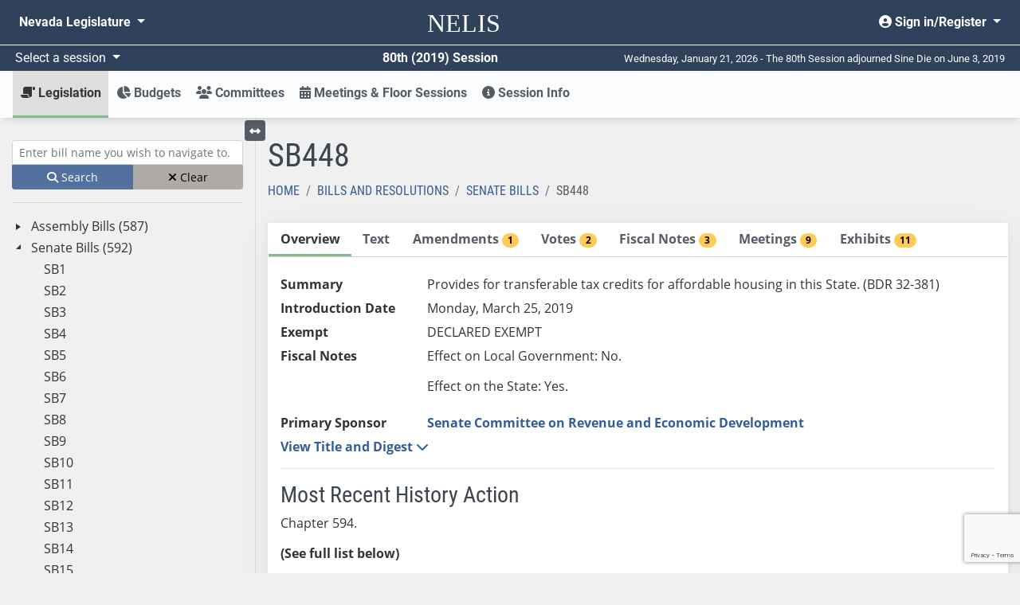

--- FILE ---
content_type: text/html; charset=utf-8
request_url: https://www.leg.state.nv.us/App/NELIS/REL/80th2019/Bill/6842/Overview
body_size: 13326
content:
<!DOCTYPE html>
<html lang="en">
<head>
    <title>SB448  Overview</title>
    <meta charset="utf-8" />
    <meta http-equiv="X-UA-Compatible" />
    <meta name="viewport" content="width=device-width, initial-scale=1">
    <meta name="description" content="The Nevada Legislature's site for finding and tracking bills, bill draft requests, and budgets from 2011 forward.">
    <link href="/App/NELIS/REL/favicon.ico" rel="shortcut icon" type="image/x-icon" />
    <link rel="preconnect" href="https://kit.fontawesome.com/" crossorigin="anonymous" />
    <link rel="preconnect" href="https://cdn.feedbackify.com/" crossorigin="anonymous" />
    <script src="https://kit.fontawesome.com/a2330d7b33.js" asynccrossorigin="anonymous"></script>
    <link rel="preconnect" href="https://fonts.gstatic.com/" crossorigin />
    <!-- Google Tag Manager -->
    <script>
    (function (w, d, s, l, i) {
            w[l] = w[l] || []; w[l].push({
                'gtm.start':
                    new Date().getTime(), event: 'gtm.js'
            }); var f = d.getElementsByTagName(s)[0],
                j = d.createElement(s), dl = l != 'dataLayer' ? '&l=' + l : ''; j.async = true; j.src =
                    'https://www.googletagmanager.com/gtm.js?id=' + i + dl; f.parentNode.insertBefore(j, f);
        })(window, document, 'script', 'dataLayer', 'GTM-56HJCD88');</script>
    <!-- End Google Tag Manager -->
    <script src="/App/NELIS/REL/Scripts/sitewide?v=RAJJQ_iCjVuQgtRGe5YiUBc7Wz4-URfx_z9j8KpF6ww1"></script>

    <script src="/App/NELIS/REL/Scripts/kendo/sitewide?v=O2lwSL6Ab_BJE5cxWOo_if3gkc7HPb7SquE1OxIyKlA1"></script>

    
    <link href="/App/NELIS/REL/Content/kendo/sitewide?v=MKG48yMyalJ3Mau7W2VqKV3SA90mijeywq654SpxhCU1" rel="stylesheet"/>


    <link href="/App/NELIS/REL/Content/ej2/fabric.css" rel="stylesheet" />
    <link href="/App/NELIS/REL/Content/nelisStyles?v=zKKrd_op70ZxReFAV9mo9iGEZdCPVneGPkpx3iTHNmk1" rel="stylesheet"/>



    
    <link href="/App/NELIS/REL/Content/NELIS.css" rel="stylesheet" />


    
    <script>
        $(document).ready(function () {
            Nelis.TabStrip.initialize();
            MeetingExhibit.moreExhibitsClick();
            window.billPage = true;
        });



    </script>
    <script src="https://www.google.com/recaptcha/api.js"></script>
    <script src="/App/NELIS/REL/Scripts/Nelis/billNavTree?v=vI_rQ7hU__xfEm0sJZMDxvE1U6GQIpXM1eMxCsuAOho1"></script>


</head>
<body class="bg-body bootstrap-fs-modal" data-context="Bill" data-pagetype="Item Detail" data-sign-in-link="/App/NELIS/REL/80th2019/Account/Signin">

    


<!-- Google Tag Manager (noscript) -->
<noscript>
    <iframe src="https://www.googletagmanager.com/ns.html?id=GTM-56HJCD88"
            height="0" width="0" style="display:none;visibility:hidden"></iframe>
</noscript>
<!-- End Google Tag Manager (noscript) -->
<header id="mainMenu" class="d-print-none">
    <nav class="navbar navbar-expand-md nelis-header bg-main navbar-dark" aria-label="Sitewide navigation">
        <div class="navbar-wrapper">
            <div class="navbar-header">
                <a id="skip-link" href="javascript:skipToMainContent();">Skip to main content</a>
                <ul class="nav navbar-nav flex-row">
                    <button id="toggleNelisMain" class="navbar-toggler d-md-none mr-auto" type="button"
                            data-toggle="collapse" data-target="#nelisMain" aria-controls="nelisMain"
                            aria-expanded="false" aria-label="Toggle nelis navigation">
                        <i class="fa fa-bars fa-lg" aria-hidden="true"></i>
                    </button>
                    <li class="nav-item">
                        <a class="navbar-brand align-middle" href="/App/NELIS/REL/80th2019">
                            <span class="nelis-header-logo">NELIS</span>
                        </a>
                    </li>
                    <li class="nav-item d-md-none">
                        <button id="toggleNvLeg"
                                class="nav-link open-navbar-container navbar-toggler" data-toggle="collapse"
                                data-target="#navbar-mobile" aria-label="Toggle legislature menu navigation">
                            <i class="fa fa-ellipsis-v fa-lg"></i>
                        </button>
                    </li>
                </ul>
            </div>
            <div class="navbar-container">
                <div class="collapse navbar-collapse" id="navbar-mobile">
                    <ul class="nav navbar-nav mr-auto float-left">
                        <li class="nav-item dropdown">
                            <a class="nav-link dropdown-toggle" id="nvleg" href="#" data-toggle="dropdown"
                               data-offset="-50,5" aria-haspopup="true" aria-expanded="false">
                                Nevada
                                Legislature
                            </a>
                            <div class="dropdown-menu nvleg bg-main-lighten-20" aria-labelledby="nvleg">
                                <div class="container-fluid">
                                    <div class="row">
                                        <div class="col-md-3">
                                            <div class="nav flex-column">
                                                <div class="nav-item">
                                                    <a href="/" class="nav-link font-weight-bold h5">Home</a>
                                                </div>
                                                <div class="dropdown-divider">
                                                </div>
                                                <div class="nav-item">
                                                    <span class="nav-link font-weight-bold h5">Session</span>
                                                </div>
                                                <div class="nav-item pl-2">
                                                    <a class="nav-link" href="/App/NELIS/REL/">Session Information (2011-current)</a>
                                                </div>
                                                <div class="nav-item pl-2">
                                                    <a class="nav-link" href="/Session/">Session Information (pre-2011)</a>
                                                </div>
                                                <div class="dropdown-divider">
                                                </div>
                                                <div class="nav-item">
                                                    <a class="nav-link font-weight-bold h5" href="/App/InterimCommittee/REL/">Interim Committees</a>
                                                </div>
                                                <div class="dropdown-divider">
                                                </div>
                                                <div class="nav-item">
                                                    <span class="font-weight-bold nav-link h5">Meetings</span>
                                                </div>
                                                <div class="nav-item pl-2">
                                                    <a class="nav-link" href="/App/Calendar/A/">Calendar of Meetings</a>
                                                </div>
                                                <div class="nav-item pl-2">
                                                    <a class="nav-link" href="/Video/">View Archived Meetings</a>
                                                </div>
                                            </div>
                                        </div>
                                        <div class="col-md-3">
                                            <div class="nav flex-column">
                                                <div class="nav-item">
                                                    <a href="/Senate/" class="nav-link font-weight-bold h5">Senate</a>
                                                </div>
                                                <div class="dropdown-divider">
                                                </div>
                                                <div class="nav-item">
                                                    <a class="nav-link font-weight-bold h5" href="https://asm.leg.state.nv.us/">Assembly</a>
                                                </div>
                                                <div class="dropdown-divider">
                                                </div>
                                                <div class="nav-item">
                                                    <span class="nav-link font-weight-bold h5">Legislators</span>
                                                </div>
                                                <div class="nav-item pl-2">
                                                    <a class="nav-link" href="/whosmylegislator/">Find your Legislators</a>
                                                </div>
                                                <div class="nav-item pl-2">
                                                    <a class="nav-link" href="/App/Legislator/A/Senate/">Senators</a>
                                                </div>
                                                <div class="nav-item pl-2">
                                                    <a class="nav-link" href="/App/Legislator/A/Assembly/">Assembly Members</a>
                                                </div>
                                            </div>
                                        </div>
                                        <div class="col-md-3">
                                            <div class="nav flex-column">
                                                <div class="nav-item">
                                                    <span class="nav-link font-weight-bold h5">Laws &amp; Regulations</span>
                                                </div>
                                                <div class="nav-item pl-2">
                                                    <a href="/law1.html" class="nav-link">Nevada Revised Statutes</a>
                                                </div>
                                                <div class="nav-item pl-2">
                                                    <a class="nav-link" href="/law1.html">Statutes of Nevada</a>
                                                </div>
                                                <div class="nav-item pl-2">
                                                    <a class="nav-link" href="/Const/NVConst.html">Nevada Constitution</a>
                                                </div>
                                                <div class="nav-item pl-2">
                                                    <a class="nav-link" href="/NAC/">Nevada Administrative Code</a>
                                                </div>
                                                <div class="nav-item pl-2">
                                                    <a class="nav-link" href="/register/">Nevada Register</a>
                                                </div>
                                            </div>
                                        </div>
                                        <div class="col-md-3">
                                            <div class="nav flex-column">
                                                <div class="nav-item">
                                                    <span class="nav-link font-weight-bold h5">Legislative Counsel Bureau</span>
                                                </div>
                                                <div class="nav-item pl-2">
                                                    <a class="nav-link" href="/Division/lcb/director.html">Director's Office</a>
                                                </div>
                                                <div class="nav-item pl-2">
                                                    <a class="nav-link" href="/Division/Administrative/">Administrative Division</a>
                                                </div>
                                                <div class="nav-item pl-2">
                                                    <a class="nav-link" href="/Division/Audit/">Audit Division</a>
                                                </div>
                                                <div class="nav-item pl-2">
                                                    <a class="nav-link" href="/Division/Fiscal/">Fiscal Analysis Division</a>
                                                </div>
                                                <div class="nav-item pl-2">
                                                    <a class="nav-link" href="/Division/Legal/">Legal Division</a>
                                                </div>
                                                <div class="nav-item pl-2">
                                                    <a class="nav-link" href="/Division/Research/">Research Division</a>
                                                </div>
                                            </div>
                                        </div>
                                    </div>
                                </div>
                            </div>
                        </li>
                    </ul>
                    <ul class="nav navbar-nav float-right">
                        <li class="nav-item dropdown">
                                <a class="nav-link dropdown-toggle text-right" href="#" id="userMenu"
                                   role="button" data-toggle="dropdown" aria-haspopup="true" aria-expanded="false">
                                    <i class="fas fa-user-circle" aria-hidden="true"></i> Sign in/Register
                                </a>
                                <div class="dropdown-menu dropdown-menu-right bg-main-lighten-20" aria-labelledby="userMenu">
                                    <a class="dropdown-item" href="https://www.leg.state.nv.us/App/Authenticate/Account/Register"><i class="fas fa-user-plus" aria-hidden="false"></i> Register</a>
                                    <a class="dropdown-item" href="/App/NELIS/REL/80th2019/Account/Signin?returnURL=https%3A%2F%2Fwww.leg.state.nv.us%2FApp%2FNELIS%2FREL%2F80th2019%2FBill%2F6842%2FOverview"><i class="fas fa-sign-in-alt" aria-hidden="true"></i> Sign in</a>
                                </div>

                        </li>
                    </ul>
                </div>
            </div>
        </div>
    </nav>
    <!-- #region Announcement -->
    <div id="announcements-container">
    </div>
    <script>
		$(document).ready(function() {
            $("#announcements-container").load("/App/NELIS/REL/80th2019/Home/Announcements");
        })
    </script>
    <!-- #endregion -->
    <div class="bg-main navbar-dark row flex-no-wrap justify-content-between align-items-center header-divider mx-0 p-1">
        <div class="col-sm-12 col-md-6 d-flex justify-content-between">
            <div class="dropdown">
                <a class="dropdown-toggle session-text" id="session" href="#" data-toggle="dropdown" data-offset="30,0"
                   aria-haspopup="true" aria-expanded="false">
                    Select a session
                </a>
                <div class="dropdown-menu bg-main-lighten-20" aria-labelledby="session">
                                    <a class="dropdown-item"
                                       href="/App/NELIS/REL/83rd2025">
                                        83rd (2025) Session
                                    </a>
                                    <a class="dropdown-item"
                                       href="/App/NELIS/REL/82nd2023">
                                        82nd (2023) Session
                                    </a>
                                    <a class="dropdown-item"
                                       href="/App/NELIS/REL/81st2021">
                                        81st (2021) Session
                                    </a>
                                    <a class="dropdown-item" href="https://www.leg.state.nv.us/App/NELIS/REL/80th2019">80th (2019) Session</a>
                                    <a class="dropdown-item"
                                       href="/App/NELIS/REL/79th2017">
                                        79th (2017) Session
                                    </a>
                                    <a class="dropdown-item"
                                       href="/App/NELIS/REL/78th2015">
                                        78th (2015) Session
                                    </a>
                                    <a class="dropdown-item"
                                       href="/App/NELIS/REL/77th2013">
                                        77th (2013) Session
                                    </a>
                                    <a class="dropdown-item"
                                       href="/App/NELIS/REL/76th2011">
                                        76th (2011) Session
                                    </a>
                                    <a class="dropdown-item"
                                       href="/App/NELIS/REL/75th2009">
                                        75th (2009) Session
                                    </a>
                            <div class="dropdown-divider"></div>
                                    <a class="dropdown-item"
                                       href="/App/NELIS/REL/36th2025Special">
                                        36th (2025) Special Session
                                    </a>
                                    <a class="dropdown-item"
                                       href="/App/NELIS/REL/35th2023Special">
                                        35th (2023) Special Session
                                    </a>
                                    <a class="dropdown-item"
                                       href="/App/NELIS/REL/34th2023Special">
                                        34th (2023) Special Session
                                    </a>
                                    <a class="dropdown-item"
                                       href="/App/NELIS/REL/33rd2021Special">
                                        33rd (2021) Special Session
                                    </a>
                                    <a class="dropdown-item"
                                       href="/App/NELIS/REL/32nd2020Special">
                                        32nd (2020) Special Session
                                    </a>
                                    <a class="dropdown-item"
                                       href="/App/NELIS/REL/31st2020Special">
                                        31st (2020) Special Session
                                    </a>
                                    <a class="dropdown-item"
                                       href="/App/NELIS/REL/30th2016Special">
                                        30th (2016) Special Session
                                    </a>
                                    <a class="dropdown-item"
                                       href="/App/NELIS/REL/29th2015Special">
                                        29th (2015) Special Session
                                    </a>
                                    <a class="dropdown-item"
                                       href="/App/NELIS/REL/28th2014Special">
                                        28th (2014) Special Session
                                    </a>
                                    <a class="dropdown-item"
                                       href="/App/NELIS/REL/27th2013Special">
                                        27th (2013) Special Session
                                    </a>
                                    <a class="dropdown-item"
                                       href="/App/NELIS/REL/26th2010Special">
                                        26th (2010) Special Session
                                    </a>
                </div>
            </div>
            <div class="text-right font-weight-bold session-text">80th (2019) Session</div>
        </div>
        <div class="col-sm-12 col-md-6 text-right d-none d-md-block days-remaining">
            Wednesday, January 21, 2026 - The 80th Session adjourned Sine Die on June 3, 2019
        </div>
    </div>
</header>
    


<nav id="nelisMenu"
     class="navbar navbar-light bg-complement navbar-expand-md sticky-top justify-content-between navbar-shadow navbar-without-dd-arrow nelis-menu" aria-label="NELIS navigation">
    <div class="collapse navbar-collapse" id="nelisMain">
        <ul class="navbar-nav flex-sm-column flex-md-row mr-auto">
            <li class="nav-item dropdown  active">
                <a class="nav-link dropdown-toggle" href="#" id="legislation" role="button" data-toggle="dropdown"
                   aria-haspopup="true" aria-expanded="false">
                    <i class="fas fa-scroll fa-flip-horizontal" aria-hidden="true"></i> Legislation
                </a>
                <div class="dropdown-menu" aria-labelledby="legislation">
                    <div class="container-fluid">
                        <div class="row">
                            <div class="col-md-4">
                                <div class="nav flex-column">
                                    <div class="nav-item">
                                        <a class="nav-link" href="/App/NELIS/REL/80th2019/Bills">All Bills and Resolutions</a>
                                    </div>
                                    <div class="nav-item">
                                        <a class="nav-link" href="/App/NELIS/REL/80th2019/Reports">Reports and Links</a>
                                    </div>
                                                <div class="nav-item">
                                                    <a class="nav-link" href="http://search.leg.state.nv.us/80th2019/Bills/80th2019_Bills.html">
                                                        <i class="fa fa-search" aria-hidden="true"></i>
                                                        Search Bills and Resolutions <i class="fas fa-external-link-alt" aria-hidden="true"></i>
                                                    </a>
                                                </div>

                                    <div class="dropdown-divider"></div>
                                    <span class="font-weight-bold h5 menu-subheader">Bill Draft Requests (BDRs)</span>
                                    <div class="nav-item">
                                        <a href="/App/NELIS/REL/80th2019/Bdrs/List" class="nav-link">BDR List</a>
                                    </div>
                                </div>
                            </div>
                            <div class="col-md-4">
                                <div class="nav flex-column">
                                    <span class="font-weight-bold h5 menu-subheader">Assembly</span>
                                    <div class="nav-item">
                                        <a class="nav-link" href="/App/NELIS/REL/80th2019/Bills?selectedBillTypes=AB">Assembly Bills</a>
                                    </div>
                                    <div class="nav-item">
                                        <a class="nav-link" href="/App/NELIS/REL/80th2019/Bills?selectedBillTypes=AR">Assembly Resolutions</a>
                                    </div>
                                    <div class="nav-item">
                                        <a class="nav-link" href="/App/NELIS/REL/80th2019/Bills?selectedBillTypes=ACR">Assembly Concurrent Resolutions</a>
                                    </div>
                                    <div class="nav-item">
                                        <a class="nav-link" href="/App/NELIS/REL/80th2019/Bills?selectedBillTypes=AJR">Assembly Joint Resolutions</a>
                                    </div>
                                    <div class="dropdown-divider"></div>
                                    <div class="nav-item">
                                        <a class="nav-link" href="/App/NELIS/REL/80th2019/Bills?selectedBillTypes=IP">Initiative Petitions</a>
                                    </div>
                                </div>
                            </div>
                            <div class="col-md-4">
                                <div class="nav flex-column">
                                    <span class="font-weight-bold h5 menu-subheader">Senate</span>
                                    <div class="nav-item">
                                        <a class="nav-link" href="/App/NELIS/REL/80th2019/Bills?selectedBillTypes=SB">Senate Bills</a>
                                    </div>
                                    <div class="nav-item">
                                        <a class="nav-link" href="/App/NELIS/REL/80th2019/Bills?selectedBillTypes=SR">Senate Resolutions</a>
                                    </div>
                                    <div class="nav-item">
                                        <a class="nav-link" href="/App/NELIS/REL/80th2019/Bills?selectedBillTypes=SCR">Senate Concurrent Resolutions</a>
                                    </div>
                                    <div class="nav-item">
                                        <a class="nav-link" href="/App/NELIS/REL/80th2019/Bills?selectedBillTypes=SJR">Senate Joint Resolutions</a>
                                    </div>
                                    <div class="dropdown-divider"></div>
                                    <div class="nav-item">
                                        <a class="nav-link" href="/App/NELIS/REL/80th2019/Bills?selectedBillTypes=PSB">All Previous Session Bills</a>
                                    </div>
                                </div>
                            </div>
                        </div>
                    </div>
                </div>
            </li>
                <li class="nav-item dropdown ">
                    <a class="nav-link dropdown-toggle" href="#" id="budgets" role="button" data-toggle="dropdown" aria-haspopup="true" aria-expanded="false"><i class="fas fa-chart-pie" aria-hidden="true"></i> Budgets</a>
                    <div class="dropdown-menu" aria-labelledby="budgets">
                        <div class="container">
                            <div class="row">
                                    <div class="col-md-6">
                                        <div class="nav flex-column">
                                            <div class="nav-item">
                                                <a class="nav-link" href="/App/NELIS/REL/80th2019/Budgets/List">Budgets by Number</a>
                                            </div>
                                            <div class="nav-item">
                                                <a class="nav-link" href="/App/NELIS/REL/80th2019/Budgets/List">Budgets by Title</a>
                                            </div>
                                            <div class="nav-item">
                                                <a class="nav-link" href="/App/NELIS/REL/80th2019/Budgets/List">Budgets by Department</a>
                                            </div>
                                            <div class="nav-item">
                                                <a class="nav-link" href="/App/NELIS/REL/80th2019/Budgets/List">Budgets by Function</a>
                                            </div>
                                        </div>
                                    </div>
                                <div class="col-md-6">
                                    <div class="nav flex-column">
                                                <div class="nav-item">
                                                        <a class="nav-link" href="http://budget.nv.gov/uploadedFiles/budget.nv.gov/content/StateBudget/2018-2019(1)/FY2019-2021_GovernorsExecutiveBudget.pdf" target="_blank" rel="noopener noreferrer">Governor Sisolak&#39;s 2019-2021 Biennium Proposed Executive Budget</a>
                                                </div>
                                                <div class="nav-item">
                                                        <a class="nav-link" href="/Division/Fiscal/Fiscal%20Report/2019/2019_FiscalReport.pdf" target="_blank" rel="noopener noreferrer">2019 Fiscal Report</a>
                                                </div>
                                                                                    <div class="dropdown-divider"></div>
                                                        <div class="nav-item">
                                                            <a class="nav-link" href="http://search.leg.state.nv.us/80th2019/Budgets/80th2019_Budgets.html">
                                                                <i class="fa fa-search" aria-hidden="true"></i>
                                                                Search Budgets <i class="fas fa-external-link-alt" aria-hidden="true"></i>
                                                            </a>
                                                        </div>
                                    </div>
                                </div>
                            </div>
                        </div>
                    </div>
                </li>
            <li class="nav-item dropdown  ">
                <a class="nav-link dropdown-toggle" href="#" id="committees" role="button"
                   data-toggle="dropdown" aria-haspopup="true" aria-expanded="false">
                    <i class="fas fa-users" aria-hidden="true"></i> Committees
                </a>
                <div class="dropdown-menu" aria-labelledby="committees">
                    <div class="container">
                        <div class="row">
                            <div class="col-md-4">
                                <div class="nav flex-column">
                                    <div class="nav-item">
                                        <a href="/App/NELIS/REL/80th2019/Committees/List" class="nav-link">All Standing Committees</a>
                                    </div>
                                    <div class="nav-item">
                                        <a href="/App/NELIS/REL/80th2019/Committees/ConferenceCommittees" class="nav-link"> Conference Committees</a>
                                    </div>
                                                <div class="nav-item">
                                                    <a class="nav-link" href="http://search.leg.state.nv.us/80th2019/Minutes/80th2019_Minutes.html">
                                                        <i class="fa fa-search" aria-hidden="true"></i>
                                                        Search Committee Minutes <i class="fas fa-external-link-alt" aria-hidden="true"></i>
                                                    </a>
                                                </div>

                                </div>
                            </div>
                            <div class="col-md-4">
                                <div class="nav flex-column">
                                    <span class="font-weight-bold h5 menu-subheader">Assembly Committees</span>
                                        <div class="nav-item">
                                            <a class="nav-link" href="/App/NELIS/REL/80th2019/Committee/219/Overview">Commerce and Labor</a>
                                        </div>
                                        <div class="nav-item">
                                            <a class="nav-link" href="/App/NELIS/REL/80th2019/Committee/224/Overview">Committee of the Whole</a>
                                        </div>
                                        <div class="nav-item">
                                            <a class="nav-link" href="/App/NELIS/REL/80th2019/Committee/228/Overview">Education</a>
                                        </div>
                                        <div class="nav-item">
                                            <a class="nav-link" href="/App/NELIS/REL/80th2019/Committee/230/Overview">Government Affairs</a>
                                        </div>
                                        <div class="nav-item">
                                            <a class="nav-link" href="/App/NELIS/REL/80th2019/Committee/239/Overview">Growth and Infrastructure</a>
                                        </div>
                                        <div class="nav-item">
                                            <a class="nav-link" href="/App/NELIS/REL/80th2019/Committee/232/Overview">Health and Human Services</a>
                                        </div>
                                        <div class="nav-item">
                                            <a class="nav-link" href="/App/NELIS/REL/80th2019/Committee/233/Overview">Judiciary</a>
                                        </div>
                                        <div class="nav-item">
                                            <a class="nav-link" href="/App/NELIS/REL/80th2019/Committee/234/Overview">Legislative Operations and Elections</a>
                                        </div>
                                        <div class="nav-item">
                                            <a class="nav-link" href="/App/NELIS/REL/80th2019/Committee/235/Overview">Natural Resources, Agriculture, and Mining</a>
                                        </div>
                                        <div class="nav-item">
                                            <a class="nav-link" href="/App/NELIS/REL/80th2019/Committee/236/Overview">Taxation</a>
                                        </div>
                                        <div class="nav-item">
                                            <a class="nav-link" href="/App/NELIS/REL/80th2019/Committee/238/Overview">Ways and Means</a>
                                        </div>
                                </div>
                            </div>
                            <div class="col-md-4">
                                <div class="nav flex-column">
                                    <span class="font-weight-bold h5 menu-subheader">Senate Committees</span>
                                        <div class="nav-item">
                                            <a class="nav-link" href="/App/NELIS/REL/80th2019/Committee/215/Overview">Commerce and Labor</a>
                                        </div>
                                        <div class="nav-item">
                                            <a class="nav-link" href="/App/NELIS/REL/80th2019/Committee/217/Overview">Committee of the Whole</a>
                                        </div>
                                        <div class="nav-item">
                                            <a class="nav-link" href="/App/NELIS/REL/80th2019/Committee/216/Overview">Education</a>
                                        </div>
                                        <div class="nav-item">
                                            <a class="nav-link" href="/App/NELIS/REL/80th2019/Committee/218/Overview">Finance</a>
                                        </div>
                                        <div class="nav-item">
                                            <a class="nav-link" href="/App/NELIS/REL/80th2019/Committee/220/Overview">Government Affairs</a>
                                        </div>
                                        <div class="nav-item">
                                            <a class="nav-link" href="/App/NELIS/REL/80th2019/Committee/231/Overview">Growth and Infrastructure</a>
                                        </div>
                                        <div class="nav-item">
                                            <a class="nav-link" href="/App/NELIS/REL/80th2019/Committee/221/Overview">Health and Human Services</a>
                                        </div>
                                        <div class="nav-item">
                                            <a class="nav-link" href="/App/NELIS/REL/80th2019/Committee/222/Overview">Judiciary</a>
                                        </div>
                                        <div class="nav-item">
                                            <a class="nav-link" href="/App/NELIS/REL/80th2019/Committee/223/Overview">Legislative Operations and Elections</a>
                                        </div>
                                        <div class="nav-item">
                                            <a class="nav-link" href="/App/NELIS/REL/80th2019/Committee/225/Overview">Natural Resources</a>
                                        </div>
                                        <div class="nav-item">
                                            <a class="nav-link" href="/App/NELIS/REL/80th2019/Committee/226/Overview">Revenue and Economic Development</a>
                                        </div>
                                </div>
                            </div>
                        </div>
                    </div>
                </div>
            </li>
            <li class="nav-item ">
                <a class="nav-link" href="/App/NELIS/REL/80th2019/Meetings"><i class="fas fa-calendar-alt" aria-hidden="true"></i> Meetings &amp; Floor Sessions</a>
            </li>
            <li class="nav-item dropdown ">
                <a href="#" id="sessionInfo" class="nav-link dropdown-toggle" role="button" data-toggle="dropdown" aria-haspopup="true" aria-expanded="false"><i class="fas fa-info-circle" aria-hidden="true"></i> Session Info</a>
                <div class="dropdown-menu" aria-labelledby="sessionInfo">
                    <div class="container-fluid px-lg-5">
                        <div class="row">
                            <div class="col-md-3">
                                <div class="nav flex-column">
                                    <div class="nav-item">
                                        <a class="nav-link" href="/App/NELIS/REL/80th2019/SessionInformation">All Session Information</a>
                                    </div>
                                    
                                    <div class="nav-item">
                                        <a class="nav-link" href="/App/NELIS/REL/80th2019/Journals">Journals</a>
                                    </div>
                                    <div class="nav-item">
                                        <a class="nav-link" href="/App/NELIS/REL/80th2019/Histories">Histories</a>
                                    </div>
                                        <div class="dropdown-divider"></div>
                                        <span class="font-weight-bold h5 menu-subheader">Calendars</span>
                                                <a class="nav-link" href="/Session/80th2019/Docs/120-day_calendar.pdf" rel="noopener noreferrer">120-Day Calendar</a>
                                                <a class="nav-link" href="/socialCalendar/" rel="noopener noreferrer">Events Calendar</a>
                                </div>
                            </div>
                            <div class="col-md-9">
                                <div class="row">
                                        <div class="col-md-6 col-lg-4">
                                            <div class="nav flex-column">
                                                <span class="font-weight-bold h5 menu-subheader">Legislators</span>
                                                    <div class="nav-item">
                                                            <a class="nav-link" href="/App/Legislator/A/Senate/80th2019">Senate</a>
                                                    </div>
                                                    <div class="nav-item">
                                                            <a class="nav-link" href="/App/Legislator/A/Assembly/80th2019">Assembly</a>
                                                    </div>
                                                    <div class="nav-item">
                                                    </div>
                                            </div>
                                        </div>

                                                                            <div class="col-md-6 col-lg-4">
                                            <div class="nav flex-column">
                                                <span class="font-weight-bold h5 menu-subheader">Rules</span>
                                                    <div class="nav-item">
                                                            <a class="nav-link" href="/Session/80th2019/Docs/SR_Senate.pdf" target="_blank" rel="noopener noreferrer">Senate Standing Rules with Index</a>
                                                    </div>
                                                    <div class="nav-item">
                                                            <a class="nav-link" href="/Session/80th2019/Docs/SR_Assembly.pdf" target="_blank" rel="noopener noreferrer">Assembly Standing Rules with Index</a>
                                                    </div>
                                                    <div class="nav-item">
                                                            <a class="nav-link" href="/Session/80th2019/Docs/SR_Joint.pdf" target="_blank" rel="noopener noreferrer">Joint Standing Rules with Index</a>
                                                    </div>
                                            </div>
                                        </div>
                                                                            <div class="col-md-6 col-lg-4">
                                            <div class="nav flex-column">
                                                <span class="font-weight-bold h5 menu-subheader"> Lobbyists</span>
                                                    <div class="nav-item">
                                                    </div>
                                                    <div class="nav-item">
                                                    </div>
                                            </div>
                                        </div>
                                </div>
                            </div>
                        </div>
                    </div>
                </div>
            </li>
        </ul>
    </div>
</nav>
    <main id="main-content" tabindex="-2" class="container-fluid pb-md-4">
        





<input name="__RequestVerificationToken" type="hidden" value="RDBjTojlWnuwDd28pjgjKntaFVlVAlqVnPs0yeqNUT9Nj59wLFsw0czc7RmMLwclJjfI4tvrFP6OswYyai62LS2iKGM1" />

<input data-val="true" data-val-number="The field SelectedBillKey must be a number." data-val-required="The SelectedBillKey field is required." id="billKey" name="SelectedBillKey" type="hidden" value="6842" />
<input id="selectedTab" name="SelectedTab" type="hidden" value="Overview" />

    <div id="bills-container">
        <div class="row">
            <div class="col-lg-3 pt-4 sidebar">
                <style>
	.svg-inline--fa.fa-w-12 {
		width:unset!important;
	}
</style>
<div class="navtree bills d-print-none" aria-label="Bills Treeview">
	<div class="d-block d-sm-block d-md-none">
		<a data-toggle="collapse" class="expand collapsed" href="#go-to-item" role="button" aria-expanded="false" aria-controls="go-to-item">
			Search for bill by name <i class="fas fa-chevron-down" aria-hidden="true"></i>
		</a>
	</div>
	<div id="go-to-item" class="collapse show search mt-1 mb-2">
		<div class="form-group mb-0">
			<label for="txtBillNavTree" class="sr-only">Enter bill name (e.g., AB23)</label>
			<input type="text" name="BillsNavText" id="txtBillNavTree" class="searchTextBox form-control form-control-sm navtree-search" placeholder="Enter bill name you wish to navigate to." />
			<small id="no-bill-found" class="form-text d-none">No Bill with this name exists</small>
		</div>
		<div class="btn-group btn-group-sm w-100" role="group" aria-label="Clear or search bills">
			<button id="btnBillTreeNavigate" type="button" class="btn btn-primary btn-navtree-search"><i class="fa fa-search" aria-hidden="true"></i> Search</button>
			<button id="btnBillTreeViewClear" type="button" class="btn btn-info btn-navtree-clear"><i class="fa fa-times" aria-hidden="true"></i> Clear</button>
		</div>
	</div>
	<hr />
	<div class="treeview-container d-none d-lg-block">
		<div id="BillNavTree" class="treeview" data-urldetail='/App/NELIS/REL/80th2019/Bill/GetDetail' data-urlprocess='/App/NELIS/REL/80th2019/NavTree/ProcessItemEntry' data-urlhierarchy='/App/NELIS/REL/80th2019/NavTree/GetBillHierarchy' data-urlItemExists='/App/NELIS/REL/80th2019/NavTree/ItemExists' data-target=".main-content" data-itemtype="Bill"></div>
	</div>
</div>



            </div>
            <div class="col-lg-9 pt-lg-4 main-content">
                <button type="button" class="btn btn-secondary btn-sm toggle-treeview d-none d-lg-block mb-2">
	<i class="fas fa-arrows-alt-h"></i> <span class="sr-only">Toggle left menu</span>
</button>

<script>
	$(function () {
		$('.toggle-treeview').click(function () {
			$('.toggle-treeview').toggleClass('closed');
			$('.sidebar').toggleClass('d-none');
			var hasBlock = $('.sidebar').hasClass('d-lg-block');
			if (hasBlock) {
				$('.sidebar').toggleClass('d-lg-block').toggleClass('d-none');
			}
			$('.main-content').toggleClass('col-lg-9').toggleClass('col');
		});
	});
</script>

                

<div class="row">
    <div class="col">
        <h1>SB448 </h1>
    </div>
</div>
<div class="row">
    <div class="col">
        <nav aria-label="breadcrumb">
	<ol class="breadcrumb">
		<li class="breadcrumb-item ">
			<a href="/App/NELIS/REL/80th2019">Home</a>
		</li>
			<li class="breadcrumb-item ">
				<a href="/App/NELIS/REL/80th2019/Bills/HomeBills">Bills and Resolutions</a>
			</li>
					<li class="breadcrumb-item previous-page">
				<a href="/App/NELIS/REL/80th2019/Bills/HomeBills?selectedtab=List&amp;selectedBillTypes=SB">Senate Bills</a>
			</li>
				<li class="breadcrumb-item active">
			SB448
		</li>
	</ol>
</nav>
    </div>
</div>
<div class="row">
    <div class="col">
        <div id="divPageTabStrip" class="k-content" role="tablist" aria-orientation="horizontal">
    <div id="tabstrip" class="bill-detail-tabstrip" data-urlprocess='/App/NELIS/REL/80th2019/Bill/FillSelectedBillTab'>

        <ul>
            <li id="tabOverview" class="tab d-print-none" role="tab" aria-controls="divBillPageOverview" data-tabTitle="Overview" data-tabName="Overview">Overview</li>
            <li id="tabText" class="tab d-print-none" role="tab" aria-controls="divBillPageText" data-tabTitle="Text" data-tabName="Text">Text</li>
            <li id="tabAmendments" class="tab d-print-none" role="tab" aria-controls="divBillPageAmendments" data-tabTitle="Amendments" data-tabName="Amendments">Amendments <span class="badge badge-pill badge-accent-warm">1</span></li>
            <li id="tabVotes" class="tab d-print-none" role="tab" aria-controls="divBillPageVotes" data-tabTitle="Votes" data-tabName="Votes">Votes <span class="badge badge-pill badge-accent-warm">2</span></li>
                <li id="tabFiscalNotes" class="tab d-print-none" role="tab" aria-controls="divBillPageFiscalNotes" data-tabTitle="Fiscal Notes" data-tabName="FiscalNotes">Fiscal Notes <span class="badge badge-pill badge-accent-warm">3</span></li>
            <li id="tabMeetings" class="tab d-print-none" role="tab" aria-controls="divBillPageMeetings" data-tabTitle="Meetings" data-tabName="Meetings">Meetings <span class="badge badge-pill badge-accent-warm">9</span></li>
            <li id="tabExhibits" class="tab d-print-none" role="tab" aria-controls="divBillPageExhibits" data-tabTitle="Exhibits" data-tabname="Exhibits">Exhibits <span class="badge badge-pill badge-accent-warm">11</span></li>

        </ul>

        <div id="divBillPageOverview" aria-labelledby="tabOverview" role="tabpanel">
            <div id="divOverview" class="content"></div>
        </div>
        <div id="divBillPageText" aria-labelledby="tabText" role="tabpanel">
            <div id="divText" class="content" data-url='/App/NELIS/REL/80th2019/Bill/DisplayBillText'></div>
        </div>
        <div id="divBillPageAmendments" aria-labelledby="tabAmendments" role="tabpanel">
            <div id="divAmendments" class="content"></div>
        </div>
        <div id="divBillPageVotes" aria-labelledby="tabVotes" role="tabpanel">
            <div id="divVotes" class="content"></div>
        </div>
        <div id="divBillPageFiscalNotes" aria-labelledby="tabFiscalNotes" role="tabpanel">
            <div id="divFiscalNotes" class="content"></div>
        </div>
        <div id="divBillPageMeetings" aria-labelledby="tabMeetings" role="tabpanel">
            <div id="divMeetings" class="content"></div>
        </div>
        <div id="" aria-labelledby="tabExhibits" role="tabpanel">
            <div id="divExhibits" class="content"></div>
        </div>


    </div>
</div>

    </div>
</div>

            </div>
        </div>
    </div>


<span id="notification" style="display: none;"></span>

<script id="failTemplate" type="text/x-kendo-template">
   <div class="box fail">
      <div class="notification-image">
         <i class="far fa-times-circle fa-2x"></i>
      </div>
      <div class="notification-message text-wrap">
         <p class="h5">#= title #</p>
         <p>#= message #</p>
      </div>
   </div>
</script>

<script id="successTemplate" type="text/x-kendo-template">
   <div class="box success">
      <div class="notification-image">
         <i class="far fa-check-circle fa-2x"></i>
      </div>
      <div class="notification-message text-wrap">
         <p class="h5">#= title #</p>
         <p>#= message #</p>
      </div>
   </div>
</script>

<style>
   .k-notification {
      border: 0;
      width: 350px;
      min-height: 100px;
      display: table;
   }

      .k-notification .box {
         display: table-row;
      }

      .k-notification .notification-image, .k-notification .notification-message {
         display: table-cell;
      }

      .k-notification .notification-image {
         line-height: 100px;
         padding-left: 7px;
         padding-right:7px;
      }

      .k-notification .notification-message {
         vertical-align: middle;
      }

      .k-notification .box h3 {
         font-size: 1em;
         margin: 0;
         font-weight: bold;
         color: white;
      }

      .k-notification .box p {
         margin: 0;
         color: white;
      }

      .k-notification .box img {
         padding: 0 20px 0 24px;
      }

   /* Fail template */
   .k-notification-fail {
      background: #cd425b !important;
      color: #fff;
   }

   /* Success template */
   .k-notification-success {
      background: #208738 !important;
      color: #fff;
   }
</style>





        <a id="back-to-top" href="#" class="btn btn-primary back-to-top d-print-none" role="button"><i class="fas fa-angle-double-up" aria-hidden="true"></i><span class="sr-only">Back to top</span></a>
<script>
	$(document).on("scroll", function () {
		if ($(document).scrollTop() > 50) {
			$('#back-to-top').fadeIn();
		}
		else {
			$('#back-to-top').fadeOut();
		}
	});
</script>

    </main>
    <div class="drag-target"></div>
    <div class="tap-target"></div>

    <footer class="footer bg-main d-print-none">
	<div class="container-fluid py-md-3 px-md-5">
		<div class="row">
			<div class="col-md-4">
				<div class="media">
					<img src="https://www.leg.state.nv.us/Site/image/graphic/lcb-seal.png" class="align-self-center mr-3 d-none d-lg-block" alt="Legislative Counsel Bureau Seal">
					<div class="media-body">
						<p>
							<address>Nevada State Legislature<br />
							401 S. Carson St.<br />
							Carson City, NV 89701 <br />
							775-684-6800
							</address>
						</p>
					</div>
				</div>
			</div>
			<div class="col-md-4">
				<ul class="list-unstyled pl-md-5">
					<li>
						<a href="/general/feedback.html">Contact</a>
					</li>
					<li>
						<a href="#" class="feedback" title="This link opens a feedback form in a dialog" onclick="fby.push(['showForm', '13587']);return false;">Website Feedback</a>
					</li>
					<li>
						<a href="/lcb/Admin/EmploymentOpportunities/">Employment Opportunities</a>
					</li>
					<li>
						<a href="https://shop.leg.state.nv.us/">Gift Shop</a>
					</li>
				</ul>
			</div>
			<div class="col-md-4">
				<ul class="list-unstyled pl-md-5">
					<li>
						<a href="/universalaccess.htm">Accessibility</a>
					</li>
					<li>
						<a href="http://nv.gov/privacy-policy/">Privacy Policy <i class="fas fa-external-link-alt" aria-hidden="true"></i></a>
					</li>
					<li>
						<a href="/General/rfp/">Requests for Proposal</a>
					</li>
				</ul>
			</div>
		</div>
		<div class="row pt-2">
			<div class="col">
				<p class="text-center"> &copy; 2026 Nevada Legislative Counsel Bureau</p>
				<p class="text-center">
						Version Build Date: 12/12/2025 7:46:09 AM

							</p>
			</div>
		</div>
	</div>
</footer>


    
    <div class="modal fade modal-fullscreen modal-fullscreen-bottom-footer" id="showMyNotes" tabindex="-1" role="dialog" aria-labelledby="notes-widget-title" data-save-notes-url='/App/NELIS/REL/80th2019/Notes/Save'>
	<div id="myNotesDialog" class="modal-dialog modal-dialog-scrollable modal-lg ">
<form action="/App/NELIS/REL/80th2019/Notes/Save" id="manage-notes-form" method="post">			<div class="modal-content">
				<div class="modal-header bg-main-lighten-40">
					<div class="modal-title text-wrap" id="notes-widget-title">
						Notes for XXXContentName
					</div>
					<button type="button" class="close" data-dismiss="modal" aria-label="close"><span aria-hidden="true">&times;</span></button>
				</div>
				<div id="divNotesHeader" class="content-information"></div>
				<div class="modal-body">
					<div class="k-content">
						<div id="myNotesTabStrip">
							<ul>
								<li id="contentNoteTab" class="modal-tablist tab d-print-none k-state-active" data-tabTitle="Content Note" data-tabName="ContentNote">Note for this XXX</li>
								<li id="tagNotesTab" class="modal-tablist tab d-print-none" data-tabTitle="Tag Notes" data-tabName="TagNotes">Notes for this XXX's Tags</li>
							</ul>
							<div>
								<div id="divContentNote" class="content"></div>  
							</div>
							<div>
								<div id="divTagNotes" class="content"></div>  
							</div>
						</div>
					</div>
				</div>

				<div class="modal-footer">
					<div class="d-flex flex-column flex-lg-row">
						<button id="content-note-remove-button" type="button" class="btn btn-danger modal-button my-1 mr-md-1" onclick="RemoveContentNote()"><i class="fas fa-trash-alt"></i> Remove Note</button>
						<button id="tag-note-remove-button" type="button" class="btn btn-danger modal-button my-1 mr-md-1" onclick="RemoveTagNote()"><i class="fas fa-trash-alt"></i> Remove Note for this Tag</button>
						<button id="cancel-note-action" type="button" class="btn btn-dark modal-button my-1 mr-md-1" onclick="ConfirmMyNotesCancel()"><i class="fas fa-times"></i> Cancel</button>
						<button type="submit" class="btn btn-primary modal-button my-1"><i class="fas fa-save"></i> Save Changes &amp; Close</button>
					</div>
				</div>
			</div>
</form>	</div>
</div>
<input type="hidden" id="dirtyNotesData" value="false">
<script>
	$(document).ready(function () {
		function onTabSelect(e) {
			var selectedTabId = e.item.id;
			displayButtons(selectedTabId);
		}

		$("#myNotesTabStrip").kendoTabStrip({
			select: onTabSelect,
			animation: {
				open: {
					effects: "fadeIn"
				}
			}
		});

		$("#manage-notes-form").on('submit', function (event) {
			event.preventDefault();
			$.ajax({
				url: $("#showMyNotes").data("save-notes-url"),
				data: $("#manage-notes-form").serialize(),
				type: 'POST',
				success: function (data) {
					$('#dirtyNotesData').val('false');
					$("#showMyNotes").modal('hide');
					if (data.Data[0] != null) {
						console.log(data);
						var contentKey = data.Data[0].ContentKey;
						var contentNote = data.Data[0].NoteText;
						$("body").trigger("NoteUpdated", [contentKey, contentNote]);  //fire event to update any ExpandableNote(s) [may be more than 1 because of Search pages]
					}

				}
			});
		});

		$("#showMyNotes").on("hidden.bs.modal", function () {
			$(this).removeData('bs.modal');  /*clear data so this widget will be refreshed when dialog reopened*/
		});
	});

	function displayButtons(selectedTabId) {
		if (selectedTabId === 'contentNoteTab') {
			$('#content-note-remove-button').show();
			$('#tag-note-remove-button').hide();
		}
		else if (selectedTabId === 'tagNotesTab') {
			$('#content-note-remove-button').hide();
			if ($("#numTags").val() > 0) {
				$('#tag-note-remove-button').show();
			}
			else {
				$('#tag-note-remove-button').hide();
			}
		}
	}

	function ConfirmMyNotesCancel() {
		if ($('#dirtyNotesData').val() === 'false') {
			$("#showMyNotes").modal('hide');
		}
		else {
			if (confirm('You have changed note text.  Are you sure you want to exit without saving your changes?')) {
				$('#dirtyNotesData').val('false');
				$("#showMyNotes").modal('hide');
			}
		}
	}
</script>

    <div class="modal fade modal-fullscreen modal-fullscreen-bottom-footer" id="showMyTags" tabindex="-1" role="dialog" aria-labelledby="tags-widget-title">
	<div class="modal-dialog modal-dialog-scrollable modal-lg ">
			<div class="modal-content">
				<div class="modal-header bg-main-lighten-40">
					<div class="modal-title text-wrap" id="tags-widget-title">
						Tags for XXXContentName
					</div>
					<button type="button" class="close" data-dismiss="modal" aria-label="close"><span aria-hidden="true">&times;</span></button>
				</div>
				<div id="divTagsHeader" class="content-information"></div>
				<div class="modal-body">
					<div class="k-content">
						<div id="myTagsTabStrip">
							<ul>
								<li id="contentTagsTab" class="modal-tablist tab d-print-none k-state-active" data-tabTitle="Content Tags" data-tabName="ContentTags">Tags for this XXX</li>
								<li id="allTagsTab" class="modal-tablist tab d-print-none" data-tabTitle="All Tags" data-tabName="AllTags">All Tags</li>
							</ul>
							<div>
								<div id="divContentTags" class="content"></div>  
							</div>
							<div>
								<div id="divAllTags" class="content"></div>  
							</div>
						</div>
					</div>
				</div>

				<div class="modal-footer">
					<button type="button" class="btn btn-dark" onclick="CloseTagsModal()"><i class="fas fa-times"></i> Cancel</button>
				</div>
			</div>
	</div>
</div>
<input type="hidden" id="dirtyContentTagsData" value="false">
<script>
	$(document).ready(function () {
		$("#myTagsTabStrip").kendoTabStrip({
			animation: {
				open: {
					effects: "fadeIn"
				}
			},
			show: onTabSelect
		});

		$(".modal").on("hidden.bs.modal", function () {
			$(this).removeData('bs.modal');  /*clear data so widget will be refreshed when dialog reopened*/
		});
	});

    function onTabSelect(e) {
		if ($(e.item).index() == 0 && $('#dirtyContentTagsData').val() === 'true') {  //only refesh the ContentTags grid if ContentTag info has been changed on the AllTags Tab (Rename, Delete)
			$('#ContentTagsGrid').data('kendoGrid').dataSource.read();
			$('#ContentTagsGrid').data('kendoGrid').refresh();
		}
		$('#dirtyContentTagsData').val('false');
	}

    function CloseTagsModal() {
        var contentKey = $('#contentKey').val();
        var contentTypeId = $('#contentTypeId').val();        
        var url = document.URL;
        $("#showMyTags").modal('hide');
        //The code below was added to support the MyPlt controller/view.
        if (url.indexOf("MyPlt") !== -1) {
            url = $("#divListContent").attr('data-url');
            $.ajax({
                type: "Get",
                url: url,
                async: false,
                dataType: "html",
                data: {
                    contentKey: contentKey,
                    contentTypeId: contentTypeId
                },
                success: function (data) {
                    $(".tags-widget-" + contentKey + "-" + contentTypeId).empty().html(data);
                },
                fail: function(data) {
                    console.log(data);
                }
            });

        }
    };
</script>

    

<head>
    <script src="https://www.google.com/recaptcha/api.js?render=6LdlRXcaAAAAAGkjz7JGMdBt9kHfBtMbyAMD_dzv"></script>

    <style>
        .modal-dialog {
            text-align: left; /* you'll likely want this */
            justify-content: center;
            max-width: 100%;
            width: auto !important;
            display: inline-block;
        }
        .k-tabstrip:focus .k-tabstrip-items{
            outline:none !important;
        }
        .k-content {
            overflow: visible !important;
        }
        .modal {
            text-align: center;
        }

        .modal-title {
            width: 900px;
        }

        .g-recaptcha {
            padding: 0.8rem 0.75rem !important;
        }

        .inputs {
            padding: 0.8rem 8rem !important;
        }

        @media only screen and (max-width: 760px) {
            .inputs {
                margin: 0.25rem 0 !important;
            }
            .modal .modal-fullscreen .modal-dialog .modal-content .modal-header .modal-title, .bootstrap-fs-modal .modal .modal-dialog .modal-content .modal-header .modal-title {
                line-height: 30px !important;
            }
            .k-tabstrip-items {
                font-size:12px;
            }
            .modal-body{
                height:45rem !important;
                padding: 0 !important;
            }
        }

    </style>
</head>



<div class="modal fade modal-fullscreen modal-fullscreen-bottom-footer" id="showMyOpinions" tabindex="-1" role="dialog" aria-labelledby="opinions-widget-title" data-save-opinions-url='/App/NELIS/REL/80th2019/Opinion/SaveOpinion'>
    <div id="myOpinionsDialog" class="modal-dialog modal-dialog-scrollable modal-lg ">
<form action="/App/NELIS/REL/80th2019/Opinion/SaveOpinion" id="opinion-submit-form" method="post">            <div class="modal-content">
                <div class="modal-header bg-main-lighten-40">
                    <div class="modal-title text-wrap" id="opinions-widget-title">

                    </div>
                    <button type="button" class="close" data-dismiss="modal" aria-label="close"><span aria-hidden="true">&times;</span></button>
                </div>
                <div id="divOpinionHeader" class="content-information"></div>
                <div class="modal-body">
                    <div class="k-content">
                        <div id="myOpinionsTabStrip">
                            <ul>
                                <li id="opinionSubmitTab" class="modal-tablist tab d-print-none k-state-active" data-tabTitle="Submit Opinion" data-tabName="SubmitOpinion">Submit Your Opinion</li>
                                <li id="opinionInfoTab" class="modal-tablist tab d-print-none" data-tabTitle="Opinion Info" data-tabName="OpinionInfo">Public Opinions</li>
                            </ul>
                            <div>
                                <div id="divOpinionSubmit" class="content"></div>  
                            </div>
                            <div>
                                <div id="divOpinionInfo" class="content"></div>  
                            </div>
                        </div>
                    </div>
                </div>

                <div class="modal-footer justify-content-center">
                    <div class="row">
                        <div class="col-lg-9 d-flex flex-column flex-lg-row m-1">
                            <button id="content-opinion-cancel-button" type="button" class="btn btn-block btn-secondary modal-button my-1 mr-md-1 inputs d-flex align-items-center" onclick="cancelButton()"><i class="fas fa-ban mr-2"></i> Cancel</button>
                            <button type="button"
                                    class="btn btn-block btn-primary align-self-center float-md-right g-recaptcha inputs d-flex align-items-center"
                                    id="content-opinion-submit-button"
                                    data-sitekey="6LdlRXcaAAAAAGkjz7JGMdBt9kHfBtMbyAMD_dzv"
                                    data-callback="onSubmit"
                                    data-badge="inline"
                                    data-action='submit'>
                                <i class="fas fa-save mr-2"></i>
                                Submit
                            </button>
                        </div>


                    </div>
                </div>
            </div>
</form>    </div>
</div>

<script>
    $(document).ready(function () {
        var badge = document.querySelector('.grecaptcha-badge:nth-of-type(1)');
        if (badge) {
            badge.style.display = 'none';
        } else {
            setTimeout(function () {
                    badge.style.display = 'none';
            }, 1000);
        }

        //document.querySelector('.grecaptcha-badge:nth-of-type(1)').style.display = 'none';

        $("#showMyOpinions").on('hidden.bs.modal', function (event) {
            $('#goToBill .btn').attr('disabled', 'disabled');
            $('#goToBill .btn').css('pointer-events', 'none');
        })

        $('#showMyOpinions').on('shown.bs.modal', function () {
            //Moves the recaptcha badge
            if ($('.modal-footer .col-lg-3').has('.grecaptcha-badge').length === 0) {
                $('.grecaptcha-badge').appendTo('.modal-footer .col-lg-3');
            }
        })

        function onTabSelect(e) {
            var selectedTabId = e.item.id;
            displayButtons(selectedTabId);
            if (selectedTabId === 'opinionInfoTab') {
                var grid = document.getElementById("Grid").ej2_instances[0];
                grid.autoFitColumns();
            }
        }

        $("#myOpinionsTabStrip").kendoTabStrip({
            select: onTabSelect,
            animation: {
                open: {
                    effects: "fadeIn"
                }
            }
        });
    });

    function onSubmit(token) {

        grecaptcha.ready(function () {
            grecaptcha.execute('6LdlRXcaAAAAAGkjz7JGMdBt9kHfBtMbyAMD_dzv', { action: 'submit' }).then(function (token) {
                // add the token to the form
                var form = document.getElementById('opinion-submit-form');
                var input = document.createElement('input');
                input.type = 'hidden';
                input.name = 'g-recaptcha-response';
                input.value = token;
                form.appendChild(input);

                $.ajax({
                    url: $("#showMyOpinions").data("save-opinions-url"),
                    data: $("#opinion-submit-form").serialize(),
                    type: 'POST',
                    success: function (result) {
                        if (result.success) {
                            form.removeChild(input);
                            var tabstrip = $("#myOpinionsTabStrip").data("kendoTabStrip"); //swap tabs after opinion removal
                            for (var i = 0; i < result.opinionModel.PublicOpinions.length; i++) { //Dates from .net need to be formatted properly
                                result.opinionModel.PublicOpinions[i].Date = parseNetDate(result.opinionModel.PublicOpinions[i].Date);
                            }

                            var grid = document.getElementById('Grid').ej2_instances[0]; //update our grid with new data after opinion removal
                            grid.dataSource = ej.data.DataUtil.parse.parseJson(result.opinionModel.PublicOpinions); //This is how the grid needs to be filled according to syncfusion support or date column breaks
                            grid.refresh();

                            var chart = document.getElementById('opinionsBreakdown').ej2_instances[0];
                            chart.series[0].dataSource = result.opinionModel.VotesChart;
                            chart.refresh();

                            document.getElementById('Opinion_VoteID').value = result.opinionModel.Opinion.VoteID;
                            document.getElementById('noChartText').style.display = 'none';
                            document.getElementById('accumulationChart').style.display = 'unset';

                            var title = "Opinions for " + result.opinionModel.BillName + ".";
                            Nelis.Notifications.success({ title: title, message: "Your opinion has been successfully submitted" });
                            if (result.opinionModel.UserId == '00000000-0000-0000-0000-000000000000') {  //Clear the form if they aren't signed in
                                document.getElementById("opinion-submit-form").reset();
                            }
                            tabstrip.select(1);

                        }
                        else {
                            Nelis.Notifications.fail({ title: "Failed to submit your opinion", message: result.errors.join(',<br/>') });
                        }
                    },
                    error: function (errorThrown) {
                        console.log($("#opinion-submit-form").serialize());
                    }

                });
            });
        });
    }

    function cancelButton() {
        $("#showMyOpinions").modal('hide');

        $('#goToBill .btn').attr('disabled', 'disabled');
        $('#goToBill .btn').css('pointer-events', 'none');
    }

    function parseNetDate(netDate) {
        var milliSeconds = parseInt(netDate.match(/\d+/)[0]);
        var date = new Date(milliSeconds);
        return date;
    }

    function removeOpinionButton(sender) {
        var opinionRemoveUrl = $(sender).data("opinion-remove-url");
        var voteId = document.getElementById('Opinion_VoteID').value;
        $.ajax
            ({
                async: false,
                url: opinionRemoveUrl,
                method: 'POST',
                data: { voteId: voteId },
                success: function (result) {
                    if (result.success) {
                        var tabstrip = $("#myOpinionsTabStrip").data("kendoTabStrip"); //swap tabs after opinion removal
                        tabstrip.select(1);

                        for (var i = 0; i < result.opinions.length; i++) { //Dates from .net need to be formatted properly
                            result.opinions[i].Date = parseNetDate(result.opinions[i].Date);
                        }

                        var grid = document.getElementById('Grid').ej2_instances[0]; //update our grid with new data after opinion removal
                        grid.dataSource = ej.data.DataUtil.parse.parseJson(result.opinions); //This is how the grid needs to be filled according to syncfusion support or date column breaks
                        grid.refresh();
                        grid.autoFitColumns();

                        var chart = document.getElementById('opinionsBreakdown').ej2_instances[0];
                        chart.series[0].dataSource = result.opinionModel.VotesChart;
                        chart.refresh();

                        clearForm(); //clears the position select, and comment text area

                        var title = "Opinions for " + result.opinionModel.BillName + ".";
                        Nelis.Notifications.success({ title: title, message: "Your opinion has been successfully removed" });

                        for (var i = 0; i < chart.series[0].dataSource.length; i++) { //check if all datapoints are 0
                            if (chart.series[0].dataSource[i].yValue !== 0) {
                                return; //returns if one of them does not equal 0
                            }
                        }

                        document.getElementById('noChartText').style.display = 'unset';
                        document.getElementById('accumulationChart').style.display = 'none';
                    }
                    else {
                        var title = "Opinions for " + document.getElementById('BillName').value + ".";
                        Nelis.Notifications.fail({ title: title, message: "Failed to remove your opinion" });
                    }
                }
            });
    }

    function clearForm() {
        document.getElementById('Opinion_VoteID').value = 0;
        document.getElementById('Opinion_OpinionId').selectedIndex = 0;
        document.getElementById('Opinion_OpinionTxt').value = "";
        $("#Opinion_OpinionTxt").trigger('input');
    }

    function displayButtons(selectedTabId) {
        if (selectedTabId === 'opinionSubmitTab') {
            $('.modal-footer').show();
        }
        else if (selectedTabId === 'opinionInfoTab') {
            $('.modal-footer').hide();
        }
    }

</script>

    <div class="modal fade" id="participationModal" tabindex="-1" role="dialog" aria-labelledby="" aria-hidden="true">
    <div class="modal-dialog" role="document">
        <div class="modal-content">
            <div class="modal-header">
                <div class="modal-title h5">Participate</div>
                <button type="button" class="close" data-dismiss="modal" aria-label="Close">
                    <span aria-hidden="true">&times;</span>
                </button>
            </div>
            <div class="modal-body">
                <p>Selecting "Participate" allows you to register to attend a meeting and:</p>
                <ul>
                    <li>Select agenda items (such as bills) and specify your position and if you wish to testify.</li>
                    <li>Request to submit a verbal public comment.</li>
                </ul>
                <div class="custom-control custom-checkbox">
                    <input type="checkbox" class="custom-control-input" id="dontAskCheckbox">
                    <label class="custom-control-label" for="dontAskCheckbox" id="dontAskLabel" data-toggle="tooltip" data-placement="top" title="Dont ask me again"> Don't show me this again</label>
                </div>
            </div>
            <div class="modal-footer">
                <div>
                    <button type="button" class="btn btn-secondary" data-dismiss="modal" data-toggle="tooltip" data-placement="top" title="Cancel">Cancel</button>
                    <a href="#" id="anchorLink" class="btn btn-outline-dark" data-toggle="tooltip" data-placement="top" title="Participate in a Meeting.">
                        <i class="fas fa-user-plus" aria-hidden="true"></i> Participate
                    </a>
                </div>
            </div>
        </div>
    </div>
</div>

<script>
    $(document).ready(function ($) {
        $("#dontAskCheckbox").click(function () {
            if ($(this).is(":checked")) {
                var expDate = new Date();
                expDate.setMonth(expDate.getMonth() + 12);                
                $.cookie("modal-cache", "true", { path: '/', expires: expDate });
            } else {
                $.cookie("modal-cache", "false");
                $("#participationModal").modal("show");
            }
        })
    });
</script>



    
    <script src="/App/NELIS/REL/Scripts/nelis/sitewide?v=iH2222IqdHebY3ZzmsCyRgZzMnsNPUjAnERFX9Gyf041"></script>

    <script src="/App/NELIS/REL/bundles/modernizr?v=MhA1JxoVzBJp5w0-d8eQmLv6zDfu0ixf3gaaaCaSgN01" defer></script>

    
    <script src="/App/NELIS/REL/Scripts/Nelis/detailPages?v=NlCCTrLCFI58AlPRnovG1KXGcQc5fkdwZvL-MiObX9I1"></script>

    <script src="/App/NELIS/REL/Scripts/Nelis/pltWidgets?v=ouL46NmzIwAxrp6aHw6CicuRCOsCNg_V3hqFNjISagc1"></script>

    <script src="/App/NELIS/REL/Scripts/Nelis/Notifications.js"></script>

    <script src="/App/NELIS/REL/Scripts/Syncfusion/ej2.min.js"></script>

    <script src="/App/NELIS/REL/Scripts/Nelis/search?v=9cw13vSb7CTG9wpH8WxkQAvvaMdLegAplgd4YOCXuVk1"></script>

    <script>
        const tabs = document.querySelectorAll('.tab');
        function hideOpinions() {
            var opinionsTab = document.querySelector('#tabOpinions');
            if (opinionsTab != null) {
                opinionsTab.style.display = 'none'
            }
        }
        tabs.forEach(tab => tab.addEventListener('click', hideOpinions));


    </script>


    <!-- Feedbackify -->
    <script defer type="text/javascript">
        var fby = fby || [];
        (function () {
            var f = document.createElement('script');
            f.type = 'text/javascript';
            f.async = true;
            f.src = '//cdn.feedbackify.com/f.js';
            var s = document.getElementsByTagName('script')[0];
            s.parentNode.insertBefore(f, s);
        })();
    </script>
    <script>
        $(function () {
            $('.feedback').click(function () {
                $('#fby-form').attr({
                    'role': 'dialog',
                    'aria-label': 'Nevada Legislature website feedback form, with 1-10 rating scale and two feedback options: I am having a problem or I have a suggestion or comment',
                    'tabindex': '-1'
                });
                $('#feedback-form').blur();
                $('#fby-form').focus();
            });
        });
    </script>
    <!-- End Feedbacify Code -->

    <script>
        function skipToMainContent(e) {
            $("#main-content").focus();
            $(window).scrollTop(0);
        }
    </script>
</body>
</html>

--- FILE ---
content_type: text/html; charset=utf-8
request_url: https://www.google.com/recaptcha/api2/anchor?ar=1&k=6LdlRXcaAAAAAGkjz7JGMdBt9kHfBtMbyAMD_dzv&co=aHR0cHM6Ly93d3cubGVnLnN0YXRlLm52LnVzOjQ0Mw..&hl=en&v=PoyoqOPhxBO7pBk68S4YbpHZ&size=invisible&badge=inline&sa=submit&anchor-ms=20000&execute-ms=30000&cb=3nvyxymm8uvt
body_size: 48701
content:
<!DOCTYPE HTML><html dir="ltr" lang="en"><head><meta http-equiv="Content-Type" content="text/html; charset=UTF-8">
<meta http-equiv="X-UA-Compatible" content="IE=edge">
<title>reCAPTCHA</title>
<style type="text/css">
/* cyrillic-ext */
@font-face {
  font-family: 'Roboto';
  font-style: normal;
  font-weight: 400;
  font-stretch: 100%;
  src: url(//fonts.gstatic.com/s/roboto/v48/KFO7CnqEu92Fr1ME7kSn66aGLdTylUAMa3GUBHMdazTgWw.woff2) format('woff2');
  unicode-range: U+0460-052F, U+1C80-1C8A, U+20B4, U+2DE0-2DFF, U+A640-A69F, U+FE2E-FE2F;
}
/* cyrillic */
@font-face {
  font-family: 'Roboto';
  font-style: normal;
  font-weight: 400;
  font-stretch: 100%;
  src: url(//fonts.gstatic.com/s/roboto/v48/KFO7CnqEu92Fr1ME7kSn66aGLdTylUAMa3iUBHMdazTgWw.woff2) format('woff2');
  unicode-range: U+0301, U+0400-045F, U+0490-0491, U+04B0-04B1, U+2116;
}
/* greek-ext */
@font-face {
  font-family: 'Roboto';
  font-style: normal;
  font-weight: 400;
  font-stretch: 100%;
  src: url(//fonts.gstatic.com/s/roboto/v48/KFO7CnqEu92Fr1ME7kSn66aGLdTylUAMa3CUBHMdazTgWw.woff2) format('woff2');
  unicode-range: U+1F00-1FFF;
}
/* greek */
@font-face {
  font-family: 'Roboto';
  font-style: normal;
  font-weight: 400;
  font-stretch: 100%;
  src: url(//fonts.gstatic.com/s/roboto/v48/KFO7CnqEu92Fr1ME7kSn66aGLdTylUAMa3-UBHMdazTgWw.woff2) format('woff2');
  unicode-range: U+0370-0377, U+037A-037F, U+0384-038A, U+038C, U+038E-03A1, U+03A3-03FF;
}
/* math */
@font-face {
  font-family: 'Roboto';
  font-style: normal;
  font-weight: 400;
  font-stretch: 100%;
  src: url(//fonts.gstatic.com/s/roboto/v48/KFO7CnqEu92Fr1ME7kSn66aGLdTylUAMawCUBHMdazTgWw.woff2) format('woff2');
  unicode-range: U+0302-0303, U+0305, U+0307-0308, U+0310, U+0312, U+0315, U+031A, U+0326-0327, U+032C, U+032F-0330, U+0332-0333, U+0338, U+033A, U+0346, U+034D, U+0391-03A1, U+03A3-03A9, U+03B1-03C9, U+03D1, U+03D5-03D6, U+03F0-03F1, U+03F4-03F5, U+2016-2017, U+2034-2038, U+203C, U+2040, U+2043, U+2047, U+2050, U+2057, U+205F, U+2070-2071, U+2074-208E, U+2090-209C, U+20D0-20DC, U+20E1, U+20E5-20EF, U+2100-2112, U+2114-2115, U+2117-2121, U+2123-214F, U+2190, U+2192, U+2194-21AE, U+21B0-21E5, U+21F1-21F2, U+21F4-2211, U+2213-2214, U+2216-22FF, U+2308-230B, U+2310, U+2319, U+231C-2321, U+2336-237A, U+237C, U+2395, U+239B-23B7, U+23D0, U+23DC-23E1, U+2474-2475, U+25AF, U+25B3, U+25B7, U+25BD, U+25C1, U+25CA, U+25CC, U+25FB, U+266D-266F, U+27C0-27FF, U+2900-2AFF, U+2B0E-2B11, U+2B30-2B4C, U+2BFE, U+3030, U+FF5B, U+FF5D, U+1D400-1D7FF, U+1EE00-1EEFF;
}
/* symbols */
@font-face {
  font-family: 'Roboto';
  font-style: normal;
  font-weight: 400;
  font-stretch: 100%;
  src: url(//fonts.gstatic.com/s/roboto/v48/KFO7CnqEu92Fr1ME7kSn66aGLdTylUAMaxKUBHMdazTgWw.woff2) format('woff2');
  unicode-range: U+0001-000C, U+000E-001F, U+007F-009F, U+20DD-20E0, U+20E2-20E4, U+2150-218F, U+2190, U+2192, U+2194-2199, U+21AF, U+21E6-21F0, U+21F3, U+2218-2219, U+2299, U+22C4-22C6, U+2300-243F, U+2440-244A, U+2460-24FF, U+25A0-27BF, U+2800-28FF, U+2921-2922, U+2981, U+29BF, U+29EB, U+2B00-2BFF, U+4DC0-4DFF, U+FFF9-FFFB, U+10140-1018E, U+10190-1019C, U+101A0, U+101D0-101FD, U+102E0-102FB, U+10E60-10E7E, U+1D2C0-1D2D3, U+1D2E0-1D37F, U+1F000-1F0FF, U+1F100-1F1AD, U+1F1E6-1F1FF, U+1F30D-1F30F, U+1F315, U+1F31C, U+1F31E, U+1F320-1F32C, U+1F336, U+1F378, U+1F37D, U+1F382, U+1F393-1F39F, U+1F3A7-1F3A8, U+1F3AC-1F3AF, U+1F3C2, U+1F3C4-1F3C6, U+1F3CA-1F3CE, U+1F3D4-1F3E0, U+1F3ED, U+1F3F1-1F3F3, U+1F3F5-1F3F7, U+1F408, U+1F415, U+1F41F, U+1F426, U+1F43F, U+1F441-1F442, U+1F444, U+1F446-1F449, U+1F44C-1F44E, U+1F453, U+1F46A, U+1F47D, U+1F4A3, U+1F4B0, U+1F4B3, U+1F4B9, U+1F4BB, U+1F4BF, U+1F4C8-1F4CB, U+1F4D6, U+1F4DA, U+1F4DF, U+1F4E3-1F4E6, U+1F4EA-1F4ED, U+1F4F7, U+1F4F9-1F4FB, U+1F4FD-1F4FE, U+1F503, U+1F507-1F50B, U+1F50D, U+1F512-1F513, U+1F53E-1F54A, U+1F54F-1F5FA, U+1F610, U+1F650-1F67F, U+1F687, U+1F68D, U+1F691, U+1F694, U+1F698, U+1F6AD, U+1F6B2, U+1F6B9-1F6BA, U+1F6BC, U+1F6C6-1F6CF, U+1F6D3-1F6D7, U+1F6E0-1F6EA, U+1F6F0-1F6F3, U+1F6F7-1F6FC, U+1F700-1F7FF, U+1F800-1F80B, U+1F810-1F847, U+1F850-1F859, U+1F860-1F887, U+1F890-1F8AD, U+1F8B0-1F8BB, U+1F8C0-1F8C1, U+1F900-1F90B, U+1F93B, U+1F946, U+1F984, U+1F996, U+1F9E9, U+1FA00-1FA6F, U+1FA70-1FA7C, U+1FA80-1FA89, U+1FA8F-1FAC6, U+1FACE-1FADC, U+1FADF-1FAE9, U+1FAF0-1FAF8, U+1FB00-1FBFF;
}
/* vietnamese */
@font-face {
  font-family: 'Roboto';
  font-style: normal;
  font-weight: 400;
  font-stretch: 100%;
  src: url(//fonts.gstatic.com/s/roboto/v48/KFO7CnqEu92Fr1ME7kSn66aGLdTylUAMa3OUBHMdazTgWw.woff2) format('woff2');
  unicode-range: U+0102-0103, U+0110-0111, U+0128-0129, U+0168-0169, U+01A0-01A1, U+01AF-01B0, U+0300-0301, U+0303-0304, U+0308-0309, U+0323, U+0329, U+1EA0-1EF9, U+20AB;
}
/* latin-ext */
@font-face {
  font-family: 'Roboto';
  font-style: normal;
  font-weight: 400;
  font-stretch: 100%;
  src: url(//fonts.gstatic.com/s/roboto/v48/KFO7CnqEu92Fr1ME7kSn66aGLdTylUAMa3KUBHMdazTgWw.woff2) format('woff2');
  unicode-range: U+0100-02BA, U+02BD-02C5, U+02C7-02CC, U+02CE-02D7, U+02DD-02FF, U+0304, U+0308, U+0329, U+1D00-1DBF, U+1E00-1E9F, U+1EF2-1EFF, U+2020, U+20A0-20AB, U+20AD-20C0, U+2113, U+2C60-2C7F, U+A720-A7FF;
}
/* latin */
@font-face {
  font-family: 'Roboto';
  font-style: normal;
  font-weight: 400;
  font-stretch: 100%;
  src: url(//fonts.gstatic.com/s/roboto/v48/KFO7CnqEu92Fr1ME7kSn66aGLdTylUAMa3yUBHMdazQ.woff2) format('woff2');
  unicode-range: U+0000-00FF, U+0131, U+0152-0153, U+02BB-02BC, U+02C6, U+02DA, U+02DC, U+0304, U+0308, U+0329, U+2000-206F, U+20AC, U+2122, U+2191, U+2193, U+2212, U+2215, U+FEFF, U+FFFD;
}
/* cyrillic-ext */
@font-face {
  font-family: 'Roboto';
  font-style: normal;
  font-weight: 500;
  font-stretch: 100%;
  src: url(//fonts.gstatic.com/s/roboto/v48/KFO7CnqEu92Fr1ME7kSn66aGLdTylUAMa3GUBHMdazTgWw.woff2) format('woff2');
  unicode-range: U+0460-052F, U+1C80-1C8A, U+20B4, U+2DE0-2DFF, U+A640-A69F, U+FE2E-FE2F;
}
/* cyrillic */
@font-face {
  font-family: 'Roboto';
  font-style: normal;
  font-weight: 500;
  font-stretch: 100%;
  src: url(//fonts.gstatic.com/s/roboto/v48/KFO7CnqEu92Fr1ME7kSn66aGLdTylUAMa3iUBHMdazTgWw.woff2) format('woff2');
  unicode-range: U+0301, U+0400-045F, U+0490-0491, U+04B0-04B1, U+2116;
}
/* greek-ext */
@font-face {
  font-family: 'Roboto';
  font-style: normal;
  font-weight: 500;
  font-stretch: 100%;
  src: url(//fonts.gstatic.com/s/roboto/v48/KFO7CnqEu92Fr1ME7kSn66aGLdTylUAMa3CUBHMdazTgWw.woff2) format('woff2');
  unicode-range: U+1F00-1FFF;
}
/* greek */
@font-face {
  font-family: 'Roboto';
  font-style: normal;
  font-weight: 500;
  font-stretch: 100%;
  src: url(//fonts.gstatic.com/s/roboto/v48/KFO7CnqEu92Fr1ME7kSn66aGLdTylUAMa3-UBHMdazTgWw.woff2) format('woff2');
  unicode-range: U+0370-0377, U+037A-037F, U+0384-038A, U+038C, U+038E-03A1, U+03A3-03FF;
}
/* math */
@font-face {
  font-family: 'Roboto';
  font-style: normal;
  font-weight: 500;
  font-stretch: 100%;
  src: url(//fonts.gstatic.com/s/roboto/v48/KFO7CnqEu92Fr1ME7kSn66aGLdTylUAMawCUBHMdazTgWw.woff2) format('woff2');
  unicode-range: U+0302-0303, U+0305, U+0307-0308, U+0310, U+0312, U+0315, U+031A, U+0326-0327, U+032C, U+032F-0330, U+0332-0333, U+0338, U+033A, U+0346, U+034D, U+0391-03A1, U+03A3-03A9, U+03B1-03C9, U+03D1, U+03D5-03D6, U+03F0-03F1, U+03F4-03F5, U+2016-2017, U+2034-2038, U+203C, U+2040, U+2043, U+2047, U+2050, U+2057, U+205F, U+2070-2071, U+2074-208E, U+2090-209C, U+20D0-20DC, U+20E1, U+20E5-20EF, U+2100-2112, U+2114-2115, U+2117-2121, U+2123-214F, U+2190, U+2192, U+2194-21AE, U+21B0-21E5, U+21F1-21F2, U+21F4-2211, U+2213-2214, U+2216-22FF, U+2308-230B, U+2310, U+2319, U+231C-2321, U+2336-237A, U+237C, U+2395, U+239B-23B7, U+23D0, U+23DC-23E1, U+2474-2475, U+25AF, U+25B3, U+25B7, U+25BD, U+25C1, U+25CA, U+25CC, U+25FB, U+266D-266F, U+27C0-27FF, U+2900-2AFF, U+2B0E-2B11, U+2B30-2B4C, U+2BFE, U+3030, U+FF5B, U+FF5D, U+1D400-1D7FF, U+1EE00-1EEFF;
}
/* symbols */
@font-face {
  font-family: 'Roboto';
  font-style: normal;
  font-weight: 500;
  font-stretch: 100%;
  src: url(//fonts.gstatic.com/s/roboto/v48/KFO7CnqEu92Fr1ME7kSn66aGLdTylUAMaxKUBHMdazTgWw.woff2) format('woff2');
  unicode-range: U+0001-000C, U+000E-001F, U+007F-009F, U+20DD-20E0, U+20E2-20E4, U+2150-218F, U+2190, U+2192, U+2194-2199, U+21AF, U+21E6-21F0, U+21F3, U+2218-2219, U+2299, U+22C4-22C6, U+2300-243F, U+2440-244A, U+2460-24FF, U+25A0-27BF, U+2800-28FF, U+2921-2922, U+2981, U+29BF, U+29EB, U+2B00-2BFF, U+4DC0-4DFF, U+FFF9-FFFB, U+10140-1018E, U+10190-1019C, U+101A0, U+101D0-101FD, U+102E0-102FB, U+10E60-10E7E, U+1D2C0-1D2D3, U+1D2E0-1D37F, U+1F000-1F0FF, U+1F100-1F1AD, U+1F1E6-1F1FF, U+1F30D-1F30F, U+1F315, U+1F31C, U+1F31E, U+1F320-1F32C, U+1F336, U+1F378, U+1F37D, U+1F382, U+1F393-1F39F, U+1F3A7-1F3A8, U+1F3AC-1F3AF, U+1F3C2, U+1F3C4-1F3C6, U+1F3CA-1F3CE, U+1F3D4-1F3E0, U+1F3ED, U+1F3F1-1F3F3, U+1F3F5-1F3F7, U+1F408, U+1F415, U+1F41F, U+1F426, U+1F43F, U+1F441-1F442, U+1F444, U+1F446-1F449, U+1F44C-1F44E, U+1F453, U+1F46A, U+1F47D, U+1F4A3, U+1F4B0, U+1F4B3, U+1F4B9, U+1F4BB, U+1F4BF, U+1F4C8-1F4CB, U+1F4D6, U+1F4DA, U+1F4DF, U+1F4E3-1F4E6, U+1F4EA-1F4ED, U+1F4F7, U+1F4F9-1F4FB, U+1F4FD-1F4FE, U+1F503, U+1F507-1F50B, U+1F50D, U+1F512-1F513, U+1F53E-1F54A, U+1F54F-1F5FA, U+1F610, U+1F650-1F67F, U+1F687, U+1F68D, U+1F691, U+1F694, U+1F698, U+1F6AD, U+1F6B2, U+1F6B9-1F6BA, U+1F6BC, U+1F6C6-1F6CF, U+1F6D3-1F6D7, U+1F6E0-1F6EA, U+1F6F0-1F6F3, U+1F6F7-1F6FC, U+1F700-1F7FF, U+1F800-1F80B, U+1F810-1F847, U+1F850-1F859, U+1F860-1F887, U+1F890-1F8AD, U+1F8B0-1F8BB, U+1F8C0-1F8C1, U+1F900-1F90B, U+1F93B, U+1F946, U+1F984, U+1F996, U+1F9E9, U+1FA00-1FA6F, U+1FA70-1FA7C, U+1FA80-1FA89, U+1FA8F-1FAC6, U+1FACE-1FADC, U+1FADF-1FAE9, U+1FAF0-1FAF8, U+1FB00-1FBFF;
}
/* vietnamese */
@font-face {
  font-family: 'Roboto';
  font-style: normal;
  font-weight: 500;
  font-stretch: 100%;
  src: url(//fonts.gstatic.com/s/roboto/v48/KFO7CnqEu92Fr1ME7kSn66aGLdTylUAMa3OUBHMdazTgWw.woff2) format('woff2');
  unicode-range: U+0102-0103, U+0110-0111, U+0128-0129, U+0168-0169, U+01A0-01A1, U+01AF-01B0, U+0300-0301, U+0303-0304, U+0308-0309, U+0323, U+0329, U+1EA0-1EF9, U+20AB;
}
/* latin-ext */
@font-face {
  font-family: 'Roboto';
  font-style: normal;
  font-weight: 500;
  font-stretch: 100%;
  src: url(//fonts.gstatic.com/s/roboto/v48/KFO7CnqEu92Fr1ME7kSn66aGLdTylUAMa3KUBHMdazTgWw.woff2) format('woff2');
  unicode-range: U+0100-02BA, U+02BD-02C5, U+02C7-02CC, U+02CE-02D7, U+02DD-02FF, U+0304, U+0308, U+0329, U+1D00-1DBF, U+1E00-1E9F, U+1EF2-1EFF, U+2020, U+20A0-20AB, U+20AD-20C0, U+2113, U+2C60-2C7F, U+A720-A7FF;
}
/* latin */
@font-face {
  font-family: 'Roboto';
  font-style: normal;
  font-weight: 500;
  font-stretch: 100%;
  src: url(//fonts.gstatic.com/s/roboto/v48/KFO7CnqEu92Fr1ME7kSn66aGLdTylUAMa3yUBHMdazQ.woff2) format('woff2');
  unicode-range: U+0000-00FF, U+0131, U+0152-0153, U+02BB-02BC, U+02C6, U+02DA, U+02DC, U+0304, U+0308, U+0329, U+2000-206F, U+20AC, U+2122, U+2191, U+2193, U+2212, U+2215, U+FEFF, U+FFFD;
}
/* cyrillic-ext */
@font-face {
  font-family: 'Roboto';
  font-style: normal;
  font-weight: 900;
  font-stretch: 100%;
  src: url(//fonts.gstatic.com/s/roboto/v48/KFO7CnqEu92Fr1ME7kSn66aGLdTylUAMa3GUBHMdazTgWw.woff2) format('woff2');
  unicode-range: U+0460-052F, U+1C80-1C8A, U+20B4, U+2DE0-2DFF, U+A640-A69F, U+FE2E-FE2F;
}
/* cyrillic */
@font-face {
  font-family: 'Roboto';
  font-style: normal;
  font-weight: 900;
  font-stretch: 100%;
  src: url(//fonts.gstatic.com/s/roboto/v48/KFO7CnqEu92Fr1ME7kSn66aGLdTylUAMa3iUBHMdazTgWw.woff2) format('woff2');
  unicode-range: U+0301, U+0400-045F, U+0490-0491, U+04B0-04B1, U+2116;
}
/* greek-ext */
@font-face {
  font-family: 'Roboto';
  font-style: normal;
  font-weight: 900;
  font-stretch: 100%;
  src: url(//fonts.gstatic.com/s/roboto/v48/KFO7CnqEu92Fr1ME7kSn66aGLdTylUAMa3CUBHMdazTgWw.woff2) format('woff2');
  unicode-range: U+1F00-1FFF;
}
/* greek */
@font-face {
  font-family: 'Roboto';
  font-style: normal;
  font-weight: 900;
  font-stretch: 100%;
  src: url(//fonts.gstatic.com/s/roboto/v48/KFO7CnqEu92Fr1ME7kSn66aGLdTylUAMa3-UBHMdazTgWw.woff2) format('woff2');
  unicode-range: U+0370-0377, U+037A-037F, U+0384-038A, U+038C, U+038E-03A1, U+03A3-03FF;
}
/* math */
@font-face {
  font-family: 'Roboto';
  font-style: normal;
  font-weight: 900;
  font-stretch: 100%;
  src: url(//fonts.gstatic.com/s/roboto/v48/KFO7CnqEu92Fr1ME7kSn66aGLdTylUAMawCUBHMdazTgWw.woff2) format('woff2');
  unicode-range: U+0302-0303, U+0305, U+0307-0308, U+0310, U+0312, U+0315, U+031A, U+0326-0327, U+032C, U+032F-0330, U+0332-0333, U+0338, U+033A, U+0346, U+034D, U+0391-03A1, U+03A3-03A9, U+03B1-03C9, U+03D1, U+03D5-03D6, U+03F0-03F1, U+03F4-03F5, U+2016-2017, U+2034-2038, U+203C, U+2040, U+2043, U+2047, U+2050, U+2057, U+205F, U+2070-2071, U+2074-208E, U+2090-209C, U+20D0-20DC, U+20E1, U+20E5-20EF, U+2100-2112, U+2114-2115, U+2117-2121, U+2123-214F, U+2190, U+2192, U+2194-21AE, U+21B0-21E5, U+21F1-21F2, U+21F4-2211, U+2213-2214, U+2216-22FF, U+2308-230B, U+2310, U+2319, U+231C-2321, U+2336-237A, U+237C, U+2395, U+239B-23B7, U+23D0, U+23DC-23E1, U+2474-2475, U+25AF, U+25B3, U+25B7, U+25BD, U+25C1, U+25CA, U+25CC, U+25FB, U+266D-266F, U+27C0-27FF, U+2900-2AFF, U+2B0E-2B11, U+2B30-2B4C, U+2BFE, U+3030, U+FF5B, U+FF5D, U+1D400-1D7FF, U+1EE00-1EEFF;
}
/* symbols */
@font-face {
  font-family: 'Roboto';
  font-style: normal;
  font-weight: 900;
  font-stretch: 100%;
  src: url(//fonts.gstatic.com/s/roboto/v48/KFO7CnqEu92Fr1ME7kSn66aGLdTylUAMaxKUBHMdazTgWw.woff2) format('woff2');
  unicode-range: U+0001-000C, U+000E-001F, U+007F-009F, U+20DD-20E0, U+20E2-20E4, U+2150-218F, U+2190, U+2192, U+2194-2199, U+21AF, U+21E6-21F0, U+21F3, U+2218-2219, U+2299, U+22C4-22C6, U+2300-243F, U+2440-244A, U+2460-24FF, U+25A0-27BF, U+2800-28FF, U+2921-2922, U+2981, U+29BF, U+29EB, U+2B00-2BFF, U+4DC0-4DFF, U+FFF9-FFFB, U+10140-1018E, U+10190-1019C, U+101A0, U+101D0-101FD, U+102E0-102FB, U+10E60-10E7E, U+1D2C0-1D2D3, U+1D2E0-1D37F, U+1F000-1F0FF, U+1F100-1F1AD, U+1F1E6-1F1FF, U+1F30D-1F30F, U+1F315, U+1F31C, U+1F31E, U+1F320-1F32C, U+1F336, U+1F378, U+1F37D, U+1F382, U+1F393-1F39F, U+1F3A7-1F3A8, U+1F3AC-1F3AF, U+1F3C2, U+1F3C4-1F3C6, U+1F3CA-1F3CE, U+1F3D4-1F3E0, U+1F3ED, U+1F3F1-1F3F3, U+1F3F5-1F3F7, U+1F408, U+1F415, U+1F41F, U+1F426, U+1F43F, U+1F441-1F442, U+1F444, U+1F446-1F449, U+1F44C-1F44E, U+1F453, U+1F46A, U+1F47D, U+1F4A3, U+1F4B0, U+1F4B3, U+1F4B9, U+1F4BB, U+1F4BF, U+1F4C8-1F4CB, U+1F4D6, U+1F4DA, U+1F4DF, U+1F4E3-1F4E6, U+1F4EA-1F4ED, U+1F4F7, U+1F4F9-1F4FB, U+1F4FD-1F4FE, U+1F503, U+1F507-1F50B, U+1F50D, U+1F512-1F513, U+1F53E-1F54A, U+1F54F-1F5FA, U+1F610, U+1F650-1F67F, U+1F687, U+1F68D, U+1F691, U+1F694, U+1F698, U+1F6AD, U+1F6B2, U+1F6B9-1F6BA, U+1F6BC, U+1F6C6-1F6CF, U+1F6D3-1F6D7, U+1F6E0-1F6EA, U+1F6F0-1F6F3, U+1F6F7-1F6FC, U+1F700-1F7FF, U+1F800-1F80B, U+1F810-1F847, U+1F850-1F859, U+1F860-1F887, U+1F890-1F8AD, U+1F8B0-1F8BB, U+1F8C0-1F8C1, U+1F900-1F90B, U+1F93B, U+1F946, U+1F984, U+1F996, U+1F9E9, U+1FA00-1FA6F, U+1FA70-1FA7C, U+1FA80-1FA89, U+1FA8F-1FAC6, U+1FACE-1FADC, U+1FADF-1FAE9, U+1FAF0-1FAF8, U+1FB00-1FBFF;
}
/* vietnamese */
@font-face {
  font-family: 'Roboto';
  font-style: normal;
  font-weight: 900;
  font-stretch: 100%;
  src: url(//fonts.gstatic.com/s/roboto/v48/KFO7CnqEu92Fr1ME7kSn66aGLdTylUAMa3OUBHMdazTgWw.woff2) format('woff2');
  unicode-range: U+0102-0103, U+0110-0111, U+0128-0129, U+0168-0169, U+01A0-01A1, U+01AF-01B0, U+0300-0301, U+0303-0304, U+0308-0309, U+0323, U+0329, U+1EA0-1EF9, U+20AB;
}
/* latin-ext */
@font-face {
  font-family: 'Roboto';
  font-style: normal;
  font-weight: 900;
  font-stretch: 100%;
  src: url(//fonts.gstatic.com/s/roboto/v48/KFO7CnqEu92Fr1ME7kSn66aGLdTylUAMa3KUBHMdazTgWw.woff2) format('woff2');
  unicode-range: U+0100-02BA, U+02BD-02C5, U+02C7-02CC, U+02CE-02D7, U+02DD-02FF, U+0304, U+0308, U+0329, U+1D00-1DBF, U+1E00-1E9F, U+1EF2-1EFF, U+2020, U+20A0-20AB, U+20AD-20C0, U+2113, U+2C60-2C7F, U+A720-A7FF;
}
/* latin */
@font-face {
  font-family: 'Roboto';
  font-style: normal;
  font-weight: 900;
  font-stretch: 100%;
  src: url(//fonts.gstatic.com/s/roboto/v48/KFO7CnqEu92Fr1ME7kSn66aGLdTylUAMa3yUBHMdazQ.woff2) format('woff2');
  unicode-range: U+0000-00FF, U+0131, U+0152-0153, U+02BB-02BC, U+02C6, U+02DA, U+02DC, U+0304, U+0308, U+0329, U+2000-206F, U+20AC, U+2122, U+2191, U+2193, U+2212, U+2215, U+FEFF, U+FFFD;
}

</style>
<link rel="stylesheet" type="text/css" href="https://www.gstatic.com/recaptcha/releases/PoyoqOPhxBO7pBk68S4YbpHZ/styles__ltr.css">
<script nonce="LZ8506Y6f4N8gx9W20S0Gg" type="text/javascript">window['__recaptcha_api'] = 'https://www.google.com/recaptcha/api2/';</script>
<script type="text/javascript" src="https://www.gstatic.com/recaptcha/releases/PoyoqOPhxBO7pBk68S4YbpHZ/recaptcha__en.js" nonce="LZ8506Y6f4N8gx9W20S0Gg">
      
    </script></head>
<body><div id="rc-anchor-alert" class="rc-anchor-alert"></div>
<input type="hidden" id="recaptcha-token" value="[base64]">
<script type="text/javascript" nonce="LZ8506Y6f4N8gx9W20S0Gg">
      recaptcha.anchor.Main.init("[\x22ainput\x22,[\x22bgdata\x22,\x22\x22,\[base64]/[base64]/[base64]/[base64]/[base64]/UltsKytdPUU6KEU8MjA0OD9SW2wrK109RT4+NnwxOTI6KChFJjY0NTEyKT09NTUyOTYmJk0rMTxjLmxlbmd0aCYmKGMuY2hhckNvZGVBdChNKzEpJjY0NTEyKT09NTYzMjA/[base64]/[base64]/[base64]/[base64]/[base64]/[base64]/[base64]\x22,\[base64]\\u003d\\u003d\x22,\x22w79lwoZKGlHCscOKw6/[base64]/[base64]/Cu2/CpHwgE1rDt1LCv8Kuw5XDlcO0w4zCr2hMwoXDlFHDksOmw4DDrllHw6tID8O8w5bCh2IqwoHDpMK1w4ptwpfDnFzDqF3Dhn/[base64]/worDqcK5w4lxw4fDq8KLwo7ChMKdw6VDImHDhMOaCsOzwoDDnFRLwpbDk1hGw6Afw5MVPMKqw6Ivw5huw7/CnSpdwobCocOPdHbCry0SPwIaw65fBcKyQwQ+w7lcw6jDpMOZN8KSfcOFeRDDrsKeeTzCn8KKPnoDM8Okw57DlB7Dk2UJOcKRYnzChcKudhgWfMOXw6PDvMOGP0VdwprDlTzDtcKFwpXCh8O6w4wxwpPCqAYqw4pDwphgw7s9aibCicKLwrk+woxpB08/w6AEOcOCw4vDjS96KcOTWcK2JsKmw6/[base64]/w6fCnHwcRHjCsy5RasKDK8Kuw61YJQDChMOATnpEdz1afRREFMOBEU3DhRrDnHgFw4PDvmd0w6hywofCoknDuBNzM3bDrMOITkvDsHQjw4HCi2TCqMO1aMKRCx93w6rDlGfCh0wawqrCucO9NcOlMsOhwrDDvMO9JUdoDULClMO3Ai/Dm8K3L8KobcKLdSHCrnZqwo/DgxLCpXbDlxY/wp/DqsK0wp7DunBVWsO9w48SMy4qwqlyw4oLL8Omw40Zw5YOJS4kwo5/T8K2w6PDscOew4UHLsOxw5vDrMKawpU4GyDDscKTfcKtWgfDnw0twoHDjhLCriNNwpTCrsK2KsOQNXjCjcKbw5cqGsO9w5nDvTAIwoIyBsOjE8OGw7/[base64]/DrMOLw5Z1Fi4Zw7YUwo7DqsK+ccOYw4cQw5DDr3vCksK0w5jDjcKgWMKDfMOsw4PDosKNbMKmcMK4wojDkSfDtWbCrhFkEjLDv8OMwrbDlj/CjcOUwoxFw5LCnUscw7jDiwgzUMO/eVrDlUXDny/DujnCksKCw507R8K3RcO7F8KNG8OuwpjDiMK/[base64]/CnA0SwoZbw4MPCMKDwr8GeDzClWt/dhNCasKFwpPClgtBemE7wpzCgMKfVcO5wqDDrVPDhm7CksOmwrQ2WQVRw4U2NMKLFcOkw7zDg3QUU8KewrNIccOmwoHDvD/[base64]/[base64]/CgsO0BcO7w7zDu8KXC1PCuEvCqDLCkXPDlycgwoQJRsK6bMKqw5A6QcKLw67CvsKCwqxICQ3DvcOxIGB/LsOvXcOrcB/CpzPDlcOkw4pDakjChg49woASF8KwRU10w6bCnMO3dcO0wrzClwkELMKkQypHV8OtASXDrsK1NG/[base64]/w4vDq8OUE8ODwrEFUywRwq7Cu8OxYVnDvMOhw4bCicOjwrotCMKVam5wPWRaHcOdeMK1RMORfDzCk0zCu8OAwr4bQXzClsKYw6bDsSgCdcOTw6cNwrBXw79Cw6bCv0NTHh7DkFbDtsOBQcOjwo9HwoTDvMO/wp3DscOUEFFBaFPDqXQNwpLDuy8IO8OVSsKuwq/[base64]/CtCgDw41yw4LDscOvw4nCkUbCnsKUOMKmwovClMKsSy3DlsOjwrXCtRfDrUgdw7HClV07w51YQW/[base64]/w5ZgAnrCtMKlw51Zw5jCg8O7CcKZN8K+wpHDjcOUwrlrZMOiT8KQT8KAwowEw51aZktmHznCrcKlTW/[base64]/[base64]/DkAk5f8OtwqYpw5/CvXcyc8O1wrZjwqjDncK9wqpxwoQWHw9Ow4MxEzbCssKHwqsjw7HDgjB5wqsRb3xJGnTCm1wnwpzDmMKMdMKsOsOhXCjCj8KXw43DjsKIw5pMw5tFEgTCmGfDiR9ZwrDDlkMEOWjDlXNSUiUcw6PDv8KVw6Vbw77ChcOqCsO0PsKQIcKSJkZVw5nDhn/CiznDgijClnrCnMK7JcOsXEg+BklDN8Ocw69kw4J9fcK0wqPDq18gBjwow7rClRoqSzDCvXJlwqrChEchDcK5csKswp/[base64]/CnQvCpcKOwqvDqQ08CDl2w6jCrsOcD0pFwqNVE39+XSHCjT8Mwq/DscO8OGdkQ0cOwr3CqzTCtUfCqMKvw57DvVBGwoszw5Q1K8K2w6rDj31lwp8eB318w5IpKsK3NxLDqQwYw7AawqDCn3N/[base64]/DiG/[base64]/[base64]/CpsOyfGfDli5Twr8Bw7gJa8KpVHQUwpfCtsK2McO4w5Nhw4k6aA0wIS/[base64]/DllIUK3/CkMOTwrAqZGPChXbCrU3Dgg4Aw6tywobDo8Kqwr/CmMKXw43Dvk/DmcKAAHfCp8OqfMKmwoonDMK3aMOuwpUJw60gNDzDixXClE4mdMKFB2XChRnCvXYDVQ9+w74ww4tLwp0yw4DDrHPDtsKMw6sNcMKjJF/DjCUTwqXDksO8fGRxVcObRMOOGTDCr8OWNgdHw6wXOsKoRMKsNnRgJMOpw5PDlVpwwq0/wonCgmHCtEvCsz9MR2rCosORwoHCrMOIcRrCjsKqRCY0QHQ9w5vDlsKYfcKlHQrCnMOSRyFZUgUtw4cfYsOTwrvCn8OBwo45XsO7HG0XwpbCiRxXbMKtwq/CgU0GQDBnw5fDv8OdK8OJw7fCug9iM8KzbGnDgFPCkWsCw5IKH8OAUsOuw6zDoDnDjk8gE8Osw7NabcO6w7/Dl8KTwrpsF0glwrXChcOPTgBKSBfDizpFdMOYXcKpC3tZw4DDkwLDkcKmXsO3eMKaOMOxaMKCK8OOwq0Gw49+DhvCk1hGOU/DtAfDmAc0wokVLyBqVT0hbwnCr8KbW8ORCsK8w4LDlAnCngvDq8OvwqzDgW1qw47Dm8Olw5ElEsKAcsORw6/Cvi7CpT/[base64]/I8O6QltzXcK2w6R6QisNwo3ClE7CqDtMw7TDt0jDtHDCjk1fwqNhwqHDvFdjJn/[base64]/CuMKMPMKJacKqwqvCocOFw4MwR14WS8OfbT5bJlINw6DCs8K0c0NfSXtrBMKjwpNVw7Zjw5xtwpciw67CrnY0FsONw6MJWMKuw4rDllEGw6/DhivDrMKMShnCqcOEV2sFw4Bzwo4hwo58BMKqf8O2G0PCjcObF8OUcXMBRMOFwoU3w451FcOiQ0Abw4bCs2QmWsKod1vCiRHDoMKgwqrDjmEcP8OEMcKtew/Cg8O8bgTDpMOkDHHDlMKCGjrDrsKBeA3Ds1PChALCiQnDu0/DgAchwoLCnsOpZsK/w5oZw5dGwpzCvsOSNSBSciV7wrvCl8Kwwok7wqDCgU7CphElLkzCp8K3fh7DscKOLEfCqMKdWVjCgi/[base64]/[base64]/CsMOPwrwAwow3w7pTwofCkMKSYMK/Z8Okw5UYw51uD8KqdHBqw7XDqBg4w7DCuioCwr/DklvCr1cLw7bCk8O+wpkJHC3DocORwpwAK8O8XMKmw44sZcOHMFAgd33DvsOKQMKDMsOzBiVhfcOZNMKibkJNIg3DhcKww6pzQMOHW2s9Oldfw6rChsOWUnjDvSnDqi/DhD7Cu8KswoovMsOWwp3CpTvCk8OzETfDs0gcay5RDMKOZMKmRhDDuip+w5dSBTbDi8Kew5fDicOABBpAw7fDrUpqaxLCo8KewpLCo8KZw6XDvMKOw5fDp8OXwqNUY0PCv8K6D1sHVsK/w5Ibwr7DgcOfw7/CuG3DlsKew6nDocKpwrgoX8KpIlnDqsKvcMKMQsObw7zDpUl2wo5Qwr0lVsKdOgLDjsKIwr/CrX3Dq8KMwq3Cn8O2ED0rw4DCn8KGwrbDjHgGw411SMKiw60FGcOTwqZRwrZkeWdHZUTDuAZ1XFx0w49owp/DksKOwrXChQBTwrISwqUxOQsxwovDk8O3e8OCXMKwUsKhdGoQwrtAw5DCmn/DrCTCi0cVC8K7wpxQJ8OCwqB0wo/[base64]/[base64]/CmMOHw6cLHsK3wpV8OsKZw7TCjEzClcOJwovCvGIIw4PCplHCkQjCrMOIZWPDgDUdw6fCpVY6w6fCusOyw57DnAvDu8O0w4l5w4fDjgnCh8OmCBsgwobDvjrCvcO1YsOWbcK2awLCmQwyVMK3KcK2Ch/DocOYw61UWU/DigB1QcK7w4PCmcKBIcOQZMO5d8K4wrDCp37DmxHDm8KMWcK9wpBWwqbDhhxEfE/DvTPCnld3cl5kwp7DolPCuMO4CRzCkMOhQsK9UMKETVvCicK5wrbDtcO1FGfCpz/[base64]/CqsKbw5I+MMOUw7TCrWjCj37CuAM/w5ZbMlcBw4Flwp4Ww5otD8KMQBfDtsO1SiTDtWvCjSTDsMKMSigQw5jCm8OIXR/[base64]/[base64]/[base64]/wrvDuwoHBMOfDsOswpLDvsKRHVDCuxXCjcKZKMKncgXCmMOPwrzCqcKDT3DDmmc6w6szw6vCtlFPw5YQSxjDrcKtKcO4wqDDlBEDwqcpJRXChA7ChxBBEsORK1rDvDfDiFXDtcKha8KAV07DkMOsJSMQUsKneknCksKqY8OIScKxwohoaD/DisKjRMOiTcO8w67DlcKAwoLDqE/DiUUgAcOtZEbCpsKhwq5XwpHCrsKcwpTClA4HwpoowobCr1nDiSMIRXIeSsOywpnDocKgAcKfdMOecsO8VHpQcxJFEcKTwp42cn3Cs8KxwobChXsjw4nCiVZMCMKPRjfDnMKBw4/DosK8dypLKsKjQlPCjAs1w6LCn8KgKsOUw7LDoAvCpiHCv2jDkhnCpsO8w6fDvcK/w4Mvw7/Dik7Di8KbFgNzw55ewo7DoMOIwqDCh8OSw5VhwqPDtcKHB3XCp2/CuXhUNsO1d8O0FXx4GRXDt1lkw5w7wpDCr0MXwo8swok5LzvDi8KCwojDssO1S8O5McOUd1zDr1vCn3fCocKpCCDCgcKEP28Bw5/Ck3LCm8K3wrfDnyvCgAAhwrZCYMKUdEsVw58pGwrCm8KhwqVFw7k/OAXDqF1AwrwHwoXCrknDu8Kzw5Z/[base64]/wqU9woRNYMKvJgLDkVvDmsK4TknDlBNnF8KdwqHCrGzDsMO/w6RhBUPCiMOtw5nDr14pwqTDmV/[base64]/DvwRdO8Ovwq/Duw9xw7JuL8O/BijCh2LCmMKRw4B/w5rChMKcwonCh8OsbFzDhsK/wqY3CcKawpHCgn50wpUsOUMRwrx0wqrDisOLVnIgw652wqvCn8KkN8Odw7BSw6gKO8K5wpxkwoXClRdwDDhNw4Acw53CqcOkwojCu1Fnw7V0w4XDvGvDncOHwpIubMOkOwPCpT4kSXfDh8O2LsKww498fmvCtQEyfMOHw77CrsKnw4XCrcKHwo/ChcOfEUvCm8KjccK6wqjCsz5jA8OBw4jCv8KZwqTCmmvCicOsVg59ecOgP8KnVQZOLsOgAi/CoMK/ECBDw7odXnd+w4XCrcKQw4TDisOodyhNwp4Bwqkhw7TDpiEzwrBdwr7CqMO/[base64]/ClMKNYsK9w5TDt8OqPMOCUMK2w5AXwr/DpTFJM3bChBNdFybCicOCwrTDmcODwrXCs8O4wofCv31Lw5XDpcKxw5nDnjEULcOyPBQqXSbDoxbCnXfDq8KjC8OjYQs4NsOtw79QWcK8JcOEwqAwJMOIwprDgcO9w7t8fWB/ZUgjw4jCkyIlQMOaYF/ClMOjfXfClCnDhcOEw5IZw5XDt8OkwqUEf8Klw7cnwp3DpnzCuMOmwpkwOcOFZDnCmMOITwtywqZNZW7DhsKNw63DlcORwqobScKnIT5xw6QKw6tPw5nDkUFUGMOWw6nDkMOBw47CmsKTwoTDiwAVwqzCksOXw795CcKgwr1/[base64]/DmSkTw4fCrsKpZcKBw6LDp8KvwpXDoMOcwqzDp8OvwoPCrA3Djk/DrcKOw4VTZ8O+woQJIHrClyIEJ1fDlMORUMKIbMO6w7vCjRFLfsO1DmrDlcK+csOywqxPwqEiwrFlGMK7wpxNVcOxVilvwoBPwr/DmwbDh2cad33Ct0/DtypBw4JMwqDCr1Yfw6vCgcKEwqcgBXDDpW7DgsOYD2bCkMObwrsUdcOuw4TDnW95w7BPwqDCs8OJw44Zw75LJQjCrQ4iw6tQwrbDk8OHJlrCgkk9DhrCo8OXwqBxw7LCjCfCgcOZw4rCgsKLeGU/wrVhw6QhGMK+asKXw4nDpMOBwp7CssOaw4hbdWTClnVQNkBCw71mCMKzw7xJwoBDwpjDssKEXMOCIBTCsmbCgGTCkcOrI2hJw5LCjMOpa0LDmH8hwq3CusKCw4DDpksyw6Y8ClDDvcK6woJnwp1hwrcowq/CgRDDlsObYXnDp3cAAQHDicOxwqvCu8KZcFNww5TDscO7wphgw4gGw6taOxvDk0XDgcKswrvDhsKCw7AQw7bChGbCkgBYw6LCp8KIUklTw54Dw7HCgGASbsO5XcO/Z8OWTsOzwpvDp3/Dr8Omw5nDsk03EsKhIMO3Km3DjjcrZcKPc8OnwoHDiXIoeyjCncOswq/CmsKewpAVeiTDhCfDnH1FMgs6wqh6RcOow6vDgMOkw5/Dg8KSwobChMKVM8ONwrEEHMO+fykiFFzCqcOBwoMRwokHwqpyO8OvwpXDtDlIwr14U3RKw6pywrNIRMKpQcODw4nCrcO1wq5IwoHCocKvwpbCtMKdET/DkhPDqAsLczdkB0fCocO7Q8Kfe8KnOsOjNsOKaMOyLsORw6nDsx4zasKvaH8ow7XCngPDl8Ktw6zCjDfDj0gsw4ozw5HCmEcjw4PCssK1wrjCsGfDg1nCqiTCkGpCw7nCpUsWBcKQWTDDjMOlAsKYw5HCtjQPBcO8OVjChm/Csxdkw5BTw6XDvz3DkA3DqHLCrBFaCMOvdcKDZcOpS0/Dt8Ocwp94w7LDoMO2wpDCusOPwrXCg8OSwonDpcOtw6wTdlxXFXPDscKuTDhwwqE9wr1xwr/CskzCvsOBJFXClyDCu1TCuGhvRSvDtigMfTUhw4Ytw7I6Ng/DocOpwqvDqMOWTzlKw6JkPcKGw7obwrZec8KcwoXCoQ5mwp5+wrLConVrwo9Qw67Dth7CjxjCqMOpw4vCj8OLEsO5wrbCjE4Pwp8FwqlqwrtMfsO/w7pMEE93KgjDjmHCr8Otw7/ChUHDh8KQBHbCqsKxw4HDlsOow53Cu8KSw7Q/wpsSw6xHfThvw583wpw3wqzDpAzCi3xWfyhywp7DjWlzw7fDg8Okw5PDp14BNcK5w4MNw63Cp8OQPcOaLhDCoDrCvUzCtzwuw7x+wpjDqyZmacO2e8KDecKew4J7EnhvG0PDtcOzYTkpwp3CsnHClDvCvcO2b8Ojw7Qtwq5hwqUqw4fCrQ3DngFTdUkafFfCpxDDoC/DtRN6P8Osw7V6w5nDtwHCksKPwrfCsMKvOWDCisK7wpEewrPCp8KlwrkrZcK1X8KrwqjCt8K0w4l7w50ze8KGwpnCgsKBBMOAw7JuG8K+w4kvYjzDo2/[base64]/wqRfQcKVOFvCqMOnYl3DtSlyw4VXwr91CAPCoCkhw4/CmMKPwosmw5clwqPCk2VuYsKwwocJwrhQwrUnQCLCk13DuyZfw7HCo8Kiw7nChk4Pwp5bZS7Doy7DocOTVsOzwpvCmBLCvsO5wpIxwp88wpVvLVPCoFZxK8ObwocaeU/DtsKbwph/w7Q7HcKja8K6CwpOw7UQw6dJw5MKw5RGw68CwqTDqMOQGMOpUMKGwoNgQMKDUsK7wqt3wpTCk8OKw5PDoGPDsMKBPQgYQMKNwpDDgsO9DsOTwrzCoT4rw6ZTw5Vjwq7DgEPCmcOiasOwfMKefcOQBMOFJsOOw7jCsVPCpMKSw5rDpkrCuk/ClQnCsyPDgsOkw5RYFcOmKcK9IMKOw4x/wr9AwpoNw7U3w7gHw4AaXXwGLcK4wrs3w7DCtAl0MgANw7PCiE4lwq8Rw4cewqbDisOHwq/Csi1rw5EZFcKsJ8OIdsKif8KkdWjCpzdtKihTwqLCmMOJeMO9LBXCl8KPRsO2w48rwprCqVXCgsOpwpnCvzLCpcKTwp/DgV/DiWDCqMO9w7bDusK3YMOyFcKDw4FTNMOIwq4Vw4jChcK7ScKLwqjDqlA1woDDiRkQw7l5wo3CsDoVwpHDlcO1w7h+NsKWb8KifRTClFN3VWV2AsOdeMOgw70/[base64]/Cj15EwqRsw4jDpmENOS5jV8KkZRt7w6TCkmHDrMKmwqNLw47CoMK7w5/CncKLwqshwoXCsUtSw5jCmsO6w67CpsKow4rDtjlVw5Fbw6LDscOmwr/DukDClMOdw5VENSIfRkvDpmlvRRLDskfDqAtHKsKfwq7DvUzCqlFcHsKhw55QPcKYHwDDrMKfwqVqN8OaJRfCtMO8wqnDmsOywrTCuiTCvX45YA4vw5rDlcOqF8KzdlJ/acOjw7Zcw6zCs8OfwoLDgcKKwqPDhsK1IFjCi1guwrtsw7HDhMOCRiTCp2dmw7Exw6LDv8ONw5PDh3dnwpbCkz8iwqY0K3XDlMKjw4/[base64]/wp/[base64]/DhsKzw5ZoLyzCsj9jwqwqw4ZlFcKaw4fCkyswGsOfw6MLw6PDmzHCm8KDNcKKHMOYG1LDvxvCpMOiw7zCiTRwd8OJw5nCmsO5C1bCucOOwrk4wqvDpMOJE8OKw5/CsMKjw6HCo8OJw63CtsOJSMOJw4fDknJAEkLCv8Kjw7TDlcO/MxQDa8KrWEpgwoUOw6fCi8O0wqnDtQjClkwIwod+A8OIeMOzdMKhw5Aiw5LCpTwSw4VHwr3CpsOuw6ZFw5V/[base64]/Dv8K2K8KhOcKIY24Uw63ClDVtCAwtwrrCtzbDp8KEw43DmnbDpcOsDBDCm8KPGMKXwq7CsHFDT8K8LMOfY8KwFMOrw7PCqF/[base64]/DpjjCrsKOw6VjYkFMch/CoivCn0fCgcKPwoDCl8OtDsOiKsOLwrsVHMKRwqgfw6lCwp5Ew6RnJMO5w6DCtBTCssK8QmY0JMKdwq7DmiNAwpx1eMKWHcOsIAvCkWISC07CumlZw6MyQMKdD8Klw6fDsULCuznDi8KkcsO+wqHCuGXCm2TCoFHDuDdKPMOCwoTCjDZawqRCw6HDmGheAnBpMSs6wq/[base64]/Cnw3CmhPDlcO+w5AKSMKyCUh5dis9ExI1w5HCsXI2wqjDpDnDr8KnwrdBw7HCrVxMFxfDgRwZE3HCmwIfw6JaWizCuMOVwobCmDFVwrdAw4DDmMKmwqnCsmPCisOuwoEewqDCh8K/Y8K5AA4Aw5wXJMK9P8K7WiMEVsKFwpfDrzXCgE9Iw7QeNMKJw4/Dp8Oew4RhQ8Otw5vCrVPCiFQyV2xdw4dcEG/CjMO7w6MKHBFbcnkpwpRsw5g0F8KCMBp3wpo+w49CVWvDosOSwpNNw4bDnEtsdsK+bFhhW8Ogw6jDoMOhfMKhLMOVesKNw6s+EnBQwqxLDG/[base64]/DusO9w7vCncKjSS3CpD/DusOIIMK/UcOxfMKxWMKnw6vDsMOCwohDIUzCiyrCicO7YMK0w7bClsOyE1EJfMO6wr5NYAMBwqBcCg3CpsOqPsKMwqQidMK8wr4Ww5fDkcKxw4TDiMOIwrjCssK6TmTCgwwnw6zDpkLCtj/CrMK8AMKKw7B3PcOsw6UqdsKFw6h5YXQ0w7oUwqXCg8KBwrbDvcOxcE8pcsOsw7/CpkbCtMKFQsKxwr/CsMKkw53ComvDncOgw45UfMOuB189ZcOkKwbDqVEkc8O6NMK8woNmPMO0w5jCsxgwEG8vw5ENwrnDlMOIwp3Cj8KdVlIMT8Kdw5sUwr/[base64]/DosOMw7Mfwq9UwqI5w5sDw6pVwp7Dn8OEbcKuQ8OqemAEwoDDrMKhw6fCuMODwodlw4/[base64]/OcKiw7dJT8O4wq7DvcOlVV3DsHXDhMKnBcKdwrc8w6bDoMOyw6LChsKRC37DvcK4AHLDgcKvw5/CksKCcmLCpcOzUcKIwp0Wwo7CtMKUXh3Cmlt5QcKYwoHCqxHCuGUFbH/DrcOac37CvHLCusOnFgwzGHjDizzCvMK4RjzDnHrDuMO2aMO7w58pw7XDgcOJwoB+w7XCsCpDwqfDoS/CpQfCvcO2woUfbgTDr8KDw5fCpyrDr8KZJ8O2wrs2BsOrN2HDocKKwr/DlGTDtlkgwrFFFDMWcEsBwqtHwo7Ci09/[base64]/[base64]/CqDHDjjLCs8OnUXjCuwLCvcKBEhBqdUNddsKhw4RHwpdCByXDtWBFw4vCqARdwp3CqzfDt8OVQAxZwp0aWV4Dw6heQsKadsKnw4FpMcOwGQLCmwlSFD3Do8OJA8KQWlMNaDrDscOdFx7CvTjCpX/DtF4PwpPDj8ONUsOfw77DnsOHw6nDs1YGw6fCtmzDkAbCniVfw6s5w67DhMOnwrbDkcOFbcKIw4LDscOfwrrDrw1wSAfClcKAF8OTwpFdJyV/w7AUV1XDocOCw5XDtcOSOXnCjTjDg3fDhsOmwr8lVQ/Dh8Kbw74FwoDDi0wjc8KTw4ESchvCs1ZowonCkcO9PcKSQcKTw60lbcODwqLDssOqw5pAVMK9w7bDhj5sSsKnwr7CtF7Dh8KFDGYTScOhL8Ojw6ZpDMOUwoILByc3w4sow509w4LCiwHCrMKCNm4+wrIcw6okwqMfw75DAcKqT8KDTcO0wqYbw749wp/Dq3kkwqRPw5XDqQnCjh48TBlGw790FsKhwr3CoMOCwrrCusK8w6cbwqBvw6pew7wjw6rCrHXCnsKYCsKsZFFPVMK0wq5DbcO7ICpEecKISTrCilYowoRQQsKFCGLCmwvDssOnBsOlw4HCq3DDijLCgwtfFcKsw7jCm0NLdl7CkMKza8K2w6Eqw4lgw7/[base64]/Cmn3CmMOLXlDCiVTCrUBiw7XCt24QO8OYw47Ck2nDvk1PwplMwp7CkVbDpCzDtWDCscKjFMO9wpIQXsOCKQrDpcOzw5/DmlojEMOsworDnFzCkENAGsK/RnPDn8OHSFrDsDnDuMKUTMOvwpAhQn/DrmbCtC0bw4vDiVPDoMOhwq0rNDFpdD9HMSUWMsO+w6Uaf27DqsOmw5rDj8Olw4DDvUnDgMKPw4LDgsOew48MQDPDk28cw4fDs8O2CcO+w5jCtDnDgkE9w4ZLwrZUbcOpwqvCl8KjaRdqeQ/[base64]/UcOzwpnDh8Kmw5nCtsOkw6UGwoNYakbCpsKFSBbCsxJYw6J8TcKBw6vCmsKVw5LDnsOCw6sswo5fw7jDo8KaNMOmwrvCqA5oczPCpcO6w4QvwooSwpZDwpTCrhNPWzhjXVpFfMOvB8ONVcK4wo3CnMKHccO8woxCwpInw4I2NDbCsjk2ai/ClDrCosKLw53CuH1OXMOgw4LCmsKTRsOLw5rCpVNVw6DCrkY8w6h9FcK2DXfCjXpHQsOhBcKYBcKzw6sUwqcUNMOAw6vCrcOMYl7DnMKfw77CtsK7w597wqY/[base64]/[base64]/DrwTDsWwXUGvDosODw4t3PWfDp3NTMlIKwqFuw4rCnxZvXcO8w6N9ccKvaCdyw4wNcMOTw40iwr8SEDpZQMOYwqNGPmrDscK7TsK+w6ElQcOFwqsWVkDDu1zCtR3DkFfDuHlewrEnZ8Ovw4Qjw7goNk3DjsOfVMK3wrzDkFHClitMw7/DtkDDp1DDoMOVw6bCqxM6eC7DscOzwoMjwownVsOBE3DCksOawojDnx4CC3jDm8Oiw6gtEV/CjcO7wqlbw77DgMO7IklVacKtw6NywrPDl8OhC8Kpw7nCm8Kfw40beX9iw4HCijjChcOFwrTCpcKka8O1wqvCumxsw5LCoCAVworCknUfwpINwpvDk0Y2wq5kw4jCj8ODcCDDqEPCo3XCphlHwqbDrUjDhjTCr1/[base64]/U8Ohw4vClGnCu8OZSMOyw5o2wrk9GFQ9w69Mw68RD8O3acOCWBdjwpzDtsKLwoXChMOjUsOFw7vDlcK9GsKsAknDnnTDlz/[base64]/CqsK7wpkdO8Kxwo/DjcKlKiXDqcKHFV/CgSF4woLDpzsMw7hOwppyw5Ujw5bCnMO2PcKrw4F+RTwbZsOJw6xNwoUQVDdhLg3DgHTCl2kww6XDqiEtP24mw55jw7fDssKgCcKmw5DCncKXJMO5H8OIwrouw5fCsnR0woFZwrRHNsOtw6/CgsKhTXvCu8OowqFeMsOlwp7CicKGBcOzwq59TRDDilsqw7XCnzzDs8OaBMOePTJSw43Coy0QwoN4YMKFEEvCsMKMwqAQwo3CjMOHCcO5wq5HFsK5HsKsw4kJw6MBw5TCjcKww7onw67DrcOaw7LDpcKDRsOfw6I1EkoXTcO6UEPCgz/CoQzClsOjJ0Asw7ggw5sgwq7CgCZlw7jCocKDwqc4EMOSwrHDtx4swpp/[base64]/DhV/DvcOwwq7Di0wuwoTCqXDDqsOpw5VtT8KRMsOLw6/CrkViCcKEw7sgAMODw6dzwrJlH2RdwozCq8KpwpQZUsOIw5jCuTZlXsOtwq8OcMK1wpl/HMO7woXCoGTCmsOsYsO5K3nDkwILw5XCgGXCr30sw5AgeB9JXwJ8w6ASWBV+w5/[base64]/DhVUWYmzDssO5SwHCmcOfwqYtw7hFVsOqejxnYcO+HEFYwrVywr0ww4rDlsOkwoAHMz4cwo1vNMOuwr3CsmQkehlAw7Y7U3fCksKIwoMZw7Y/wp7CoMKAw7EQwrx7wrbDkMOdw4fDpUPDkcKfVhY2JU1pw5VWwoRMAMO9w7TDqwYJfB3ChcKuwoZDwpoWQMKKwrlFLHjCvTl3woxwwqDDhw3ChT4zw7/CvCrCt3vDusKDw5QZalo4w5k5a8KWfMKAw57Ct07Cuw7Cvj/Di8Opw4TDocKNdMODMMO/w6pCwrg0MURwS8OFKcOZwrkPW11/dHwme8OvGy94dSrDscKRwo8Owo8bTzHDjcOHZMO1IcKLw4LDocKwPDFIw4HClREHwrgcBsKCa8Ozw5zColHDrMOzM8Kiw7Jdb1vCpsOfw5Btw4o8w4LCk8OTCcKRUCl3bMKew7LCtsOfw7gdJcKIwr/ChcKLZV5bNcOqw6IdwrYSacO9w400w48yR8KQw6ACw4lPIcOYw6Ufw4XDsgjDlXDCu8KPw4JIwqLDnADDjw8vYsK1w7VNwrrCr8Kvw7rCjGLDjsKvw4R4RB/[base64]/[base64]/A3c4FsKPw6ZrNsOuw6xTO1dBIBHChgUiCsK2wph9wpfDvGHCtsOgw4I7RMKbPEh/cg0SwqnDv8KMQcKsw63CnzJZVTPDnC0/[base64]/[base64]/wpbDumbDgMKSOsK2DnnDicKCZsK6woXChDvChcOUTMOmTGHDumLDhMOWd3HCuAfCoMKfTcKZAW0DWAhhPH/DlMKDw6kuw7BiDwF4w4rCmsKaw47DncKNw5zCjyceJMOPNDHDnxJ0w7zCkcObV8OmwrnDpQbDiMKOwrBhOsK1wq/DqcOoZCMKVMKCwrzCtF8+PnJiw5zCkcKyw4kUIjjCj8K0wrrDhMKqw7DDmTkKwq87w6jDsyjCqsK4PnkWL1Eew4diUcKOw5JSVHLDr8OWwqHDs08DMcOoI8Knw5V0w6UtKcKqFgTDqHEfO8Ogw5hYw4MRBiBuwpk1MljDqA/ChMKFw591SsKhSUbDpMKzw47CvQbCrsOJw5jCosOoRsO/[base64]/CqXLDoQfDt8OWSEnDlsKvbsOxw6ofYDEycRTDkMOEXjvDpUQ2OwheP1TCimHDoMOxA8ODIMOJez3DpBDCrBnDsxFnwpo3W8OufsOTw7bCvlMMb1TCgcKxZzMEwrV7wrgKwqg2fiZzw68dEA7CpR/CiVxJwrrDvcKIwoF5w7PCscKnSn5pYcKDdcKjwpFkQcK/w6liUyIfw4rCohImbMOZWsKfGsOIwoJdecKPwo3DuwM/QgQzVsOnXMKmw74NExPDtk8TMsOiwrzDuGDDlDt5worDlQfCssKvw6jDmwgKXn0LMcObwqIIDMKEwrHDrcKnwpjDjz8Tw5ZuUEN+B8OVw6jCtGgWS8K/wqTCgW9JAGzCsxILWMOXNcKtVDHDvcK9ZsKAwrNFwpzCjA7CljxiLlhbdEXCtsO7A3fCuMKaWcKUdnxjEsOAw4lvYcOMw4xJw73Cgj/CvsKfaj/[base64]/Z8KuYTMsw4/CiytvwrDDpE3Cu2bDt8Kzwr3CmsOpKsOLCcKTGWzDiljDpMOlwqrDt8KKISHChcOPScKdwqTCtz7DtMKZa8KxVGAucUAdNMKew6/CnkLCoMKcJsKhw4PCpjjDkMOawp8ZwpE2w585ZsKIbAjCs8Kuw6HCocO0w7c6w5kWJzvCh1cDYsOjw5vCtm7DoMOLasK4T8KHw4o8w43DsQPClnhEU8Osa8KdCg1fPsKvYcOUwrc1DcOveVLDjMOEw43DmMOBVT/CvUkWc8OcMEHDqcKQw7kawqw+EzNDGsKYfsK7wrrCrsOPwq3DjsO8w4HDkCfCtsKWw4IBBR7CqhLDo8KDL8KVw7rDqkUfwrXDsDYLwpHDvlXDqzsYdMOLwrctw5x8w4zCv8OQw7TCtXdyYijDo8OhanRxecKCw4o5RQ\\u003d\\u003d\x22],null,[\x22conf\x22,null,\x226LdlRXcaAAAAAGkjz7JGMdBt9kHfBtMbyAMD_dzv\x22,0,null,null,null,0,[21,125,63,73,95,87,41,43,42,83,102,105,109,121],[1017145,971],0,null,null,null,null,0,null,0,null,700,1,null,0,\[base64]/76lBhnEnQkZnOKMAhnM8xEZ\x22,0,0,null,null,1,null,0,1,null,null,null,0],\x22https://www.leg.state.nv.us:443\x22,null,[3,1,3],null,null,null,1,3600,[\x22https://www.google.com/intl/en/policies/privacy/\x22,\x22https://www.google.com/intl/en/policies/terms/\x22],\x22mqnVlTgOnC7dnMZnwo5oiVNjbXdyxzRKUvYwAmgNxcg\\u003d\x22,1,0,null,1,1769006954486,0,0,[97],null,[228,22,47],\x22RC-FPrkXlakXid0aw\x22,null,null,null,null,null,\x220dAFcWeA5xH5qim-ubfb66zYrrnUTVWOGtcSoqzQSs1GA5Zs0wxxdrcyiFwZT-FW4p0mNjCty7c8hnp7XKpKq70LAX4CYeiUJT7A\x22,1769089754676]");
    </script></body></html>

--- FILE ---
content_type: text/html; charset=utf-8
request_url: https://www.google.com/recaptcha/api2/anchor?ar=1&k=6LdlRXcaAAAAAGkjz7JGMdBt9kHfBtMbyAMD_dzv&co=aHR0cHM6Ly93d3cubGVnLnN0YXRlLm52LnVzOjQ0Mw..&hl=en&v=PoyoqOPhxBO7pBk68S4YbpHZ&size=invisible&anchor-ms=20000&execute-ms=30000&cb=ex4s5abyb4oh
body_size: 48225
content:
<!DOCTYPE HTML><html dir="ltr" lang="en"><head><meta http-equiv="Content-Type" content="text/html; charset=UTF-8">
<meta http-equiv="X-UA-Compatible" content="IE=edge">
<title>reCAPTCHA</title>
<style type="text/css">
/* cyrillic-ext */
@font-face {
  font-family: 'Roboto';
  font-style: normal;
  font-weight: 400;
  font-stretch: 100%;
  src: url(//fonts.gstatic.com/s/roboto/v48/KFO7CnqEu92Fr1ME7kSn66aGLdTylUAMa3GUBHMdazTgWw.woff2) format('woff2');
  unicode-range: U+0460-052F, U+1C80-1C8A, U+20B4, U+2DE0-2DFF, U+A640-A69F, U+FE2E-FE2F;
}
/* cyrillic */
@font-face {
  font-family: 'Roboto';
  font-style: normal;
  font-weight: 400;
  font-stretch: 100%;
  src: url(//fonts.gstatic.com/s/roboto/v48/KFO7CnqEu92Fr1ME7kSn66aGLdTylUAMa3iUBHMdazTgWw.woff2) format('woff2');
  unicode-range: U+0301, U+0400-045F, U+0490-0491, U+04B0-04B1, U+2116;
}
/* greek-ext */
@font-face {
  font-family: 'Roboto';
  font-style: normal;
  font-weight: 400;
  font-stretch: 100%;
  src: url(//fonts.gstatic.com/s/roboto/v48/KFO7CnqEu92Fr1ME7kSn66aGLdTylUAMa3CUBHMdazTgWw.woff2) format('woff2');
  unicode-range: U+1F00-1FFF;
}
/* greek */
@font-face {
  font-family: 'Roboto';
  font-style: normal;
  font-weight: 400;
  font-stretch: 100%;
  src: url(//fonts.gstatic.com/s/roboto/v48/KFO7CnqEu92Fr1ME7kSn66aGLdTylUAMa3-UBHMdazTgWw.woff2) format('woff2');
  unicode-range: U+0370-0377, U+037A-037F, U+0384-038A, U+038C, U+038E-03A1, U+03A3-03FF;
}
/* math */
@font-face {
  font-family: 'Roboto';
  font-style: normal;
  font-weight: 400;
  font-stretch: 100%;
  src: url(//fonts.gstatic.com/s/roboto/v48/KFO7CnqEu92Fr1ME7kSn66aGLdTylUAMawCUBHMdazTgWw.woff2) format('woff2');
  unicode-range: U+0302-0303, U+0305, U+0307-0308, U+0310, U+0312, U+0315, U+031A, U+0326-0327, U+032C, U+032F-0330, U+0332-0333, U+0338, U+033A, U+0346, U+034D, U+0391-03A1, U+03A3-03A9, U+03B1-03C9, U+03D1, U+03D5-03D6, U+03F0-03F1, U+03F4-03F5, U+2016-2017, U+2034-2038, U+203C, U+2040, U+2043, U+2047, U+2050, U+2057, U+205F, U+2070-2071, U+2074-208E, U+2090-209C, U+20D0-20DC, U+20E1, U+20E5-20EF, U+2100-2112, U+2114-2115, U+2117-2121, U+2123-214F, U+2190, U+2192, U+2194-21AE, U+21B0-21E5, U+21F1-21F2, U+21F4-2211, U+2213-2214, U+2216-22FF, U+2308-230B, U+2310, U+2319, U+231C-2321, U+2336-237A, U+237C, U+2395, U+239B-23B7, U+23D0, U+23DC-23E1, U+2474-2475, U+25AF, U+25B3, U+25B7, U+25BD, U+25C1, U+25CA, U+25CC, U+25FB, U+266D-266F, U+27C0-27FF, U+2900-2AFF, U+2B0E-2B11, U+2B30-2B4C, U+2BFE, U+3030, U+FF5B, U+FF5D, U+1D400-1D7FF, U+1EE00-1EEFF;
}
/* symbols */
@font-face {
  font-family: 'Roboto';
  font-style: normal;
  font-weight: 400;
  font-stretch: 100%;
  src: url(//fonts.gstatic.com/s/roboto/v48/KFO7CnqEu92Fr1ME7kSn66aGLdTylUAMaxKUBHMdazTgWw.woff2) format('woff2');
  unicode-range: U+0001-000C, U+000E-001F, U+007F-009F, U+20DD-20E0, U+20E2-20E4, U+2150-218F, U+2190, U+2192, U+2194-2199, U+21AF, U+21E6-21F0, U+21F3, U+2218-2219, U+2299, U+22C4-22C6, U+2300-243F, U+2440-244A, U+2460-24FF, U+25A0-27BF, U+2800-28FF, U+2921-2922, U+2981, U+29BF, U+29EB, U+2B00-2BFF, U+4DC0-4DFF, U+FFF9-FFFB, U+10140-1018E, U+10190-1019C, U+101A0, U+101D0-101FD, U+102E0-102FB, U+10E60-10E7E, U+1D2C0-1D2D3, U+1D2E0-1D37F, U+1F000-1F0FF, U+1F100-1F1AD, U+1F1E6-1F1FF, U+1F30D-1F30F, U+1F315, U+1F31C, U+1F31E, U+1F320-1F32C, U+1F336, U+1F378, U+1F37D, U+1F382, U+1F393-1F39F, U+1F3A7-1F3A8, U+1F3AC-1F3AF, U+1F3C2, U+1F3C4-1F3C6, U+1F3CA-1F3CE, U+1F3D4-1F3E0, U+1F3ED, U+1F3F1-1F3F3, U+1F3F5-1F3F7, U+1F408, U+1F415, U+1F41F, U+1F426, U+1F43F, U+1F441-1F442, U+1F444, U+1F446-1F449, U+1F44C-1F44E, U+1F453, U+1F46A, U+1F47D, U+1F4A3, U+1F4B0, U+1F4B3, U+1F4B9, U+1F4BB, U+1F4BF, U+1F4C8-1F4CB, U+1F4D6, U+1F4DA, U+1F4DF, U+1F4E3-1F4E6, U+1F4EA-1F4ED, U+1F4F7, U+1F4F9-1F4FB, U+1F4FD-1F4FE, U+1F503, U+1F507-1F50B, U+1F50D, U+1F512-1F513, U+1F53E-1F54A, U+1F54F-1F5FA, U+1F610, U+1F650-1F67F, U+1F687, U+1F68D, U+1F691, U+1F694, U+1F698, U+1F6AD, U+1F6B2, U+1F6B9-1F6BA, U+1F6BC, U+1F6C6-1F6CF, U+1F6D3-1F6D7, U+1F6E0-1F6EA, U+1F6F0-1F6F3, U+1F6F7-1F6FC, U+1F700-1F7FF, U+1F800-1F80B, U+1F810-1F847, U+1F850-1F859, U+1F860-1F887, U+1F890-1F8AD, U+1F8B0-1F8BB, U+1F8C0-1F8C1, U+1F900-1F90B, U+1F93B, U+1F946, U+1F984, U+1F996, U+1F9E9, U+1FA00-1FA6F, U+1FA70-1FA7C, U+1FA80-1FA89, U+1FA8F-1FAC6, U+1FACE-1FADC, U+1FADF-1FAE9, U+1FAF0-1FAF8, U+1FB00-1FBFF;
}
/* vietnamese */
@font-face {
  font-family: 'Roboto';
  font-style: normal;
  font-weight: 400;
  font-stretch: 100%;
  src: url(//fonts.gstatic.com/s/roboto/v48/KFO7CnqEu92Fr1ME7kSn66aGLdTylUAMa3OUBHMdazTgWw.woff2) format('woff2');
  unicode-range: U+0102-0103, U+0110-0111, U+0128-0129, U+0168-0169, U+01A0-01A1, U+01AF-01B0, U+0300-0301, U+0303-0304, U+0308-0309, U+0323, U+0329, U+1EA0-1EF9, U+20AB;
}
/* latin-ext */
@font-face {
  font-family: 'Roboto';
  font-style: normal;
  font-weight: 400;
  font-stretch: 100%;
  src: url(//fonts.gstatic.com/s/roboto/v48/KFO7CnqEu92Fr1ME7kSn66aGLdTylUAMa3KUBHMdazTgWw.woff2) format('woff2');
  unicode-range: U+0100-02BA, U+02BD-02C5, U+02C7-02CC, U+02CE-02D7, U+02DD-02FF, U+0304, U+0308, U+0329, U+1D00-1DBF, U+1E00-1E9F, U+1EF2-1EFF, U+2020, U+20A0-20AB, U+20AD-20C0, U+2113, U+2C60-2C7F, U+A720-A7FF;
}
/* latin */
@font-face {
  font-family: 'Roboto';
  font-style: normal;
  font-weight: 400;
  font-stretch: 100%;
  src: url(//fonts.gstatic.com/s/roboto/v48/KFO7CnqEu92Fr1ME7kSn66aGLdTylUAMa3yUBHMdazQ.woff2) format('woff2');
  unicode-range: U+0000-00FF, U+0131, U+0152-0153, U+02BB-02BC, U+02C6, U+02DA, U+02DC, U+0304, U+0308, U+0329, U+2000-206F, U+20AC, U+2122, U+2191, U+2193, U+2212, U+2215, U+FEFF, U+FFFD;
}
/* cyrillic-ext */
@font-face {
  font-family: 'Roboto';
  font-style: normal;
  font-weight: 500;
  font-stretch: 100%;
  src: url(//fonts.gstatic.com/s/roboto/v48/KFO7CnqEu92Fr1ME7kSn66aGLdTylUAMa3GUBHMdazTgWw.woff2) format('woff2');
  unicode-range: U+0460-052F, U+1C80-1C8A, U+20B4, U+2DE0-2DFF, U+A640-A69F, U+FE2E-FE2F;
}
/* cyrillic */
@font-face {
  font-family: 'Roboto';
  font-style: normal;
  font-weight: 500;
  font-stretch: 100%;
  src: url(//fonts.gstatic.com/s/roboto/v48/KFO7CnqEu92Fr1ME7kSn66aGLdTylUAMa3iUBHMdazTgWw.woff2) format('woff2');
  unicode-range: U+0301, U+0400-045F, U+0490-0491, U+04B0-04B1, U+2116;
}
/* greek-ext */
@font-face {
  font-family: 'Roboto';
  font-style: normal;
  font-weight: 500;
  font-stretch: 100%;
  src: url(//fonts.gstatic.com/s/roboto/v48/KFO7CnqEu92Fr1ME7kSn66aGLdTylUAMa3CUBHMdazTgWw.woff2) format('woff2');
  unicode-range: U+1F00-1FFF;
}
/* greek */
@font-face {
  font-family: 'Roboto';
  font-style: normal;
  font-weight: 500;
  font-stretch: 100%;
  src: url(//fonts.gstatic.com/s/roboto/v48/KFO7CnqEu92Fr1ME7kSn66aGLdTylUAMa3-UBHMdazTgWw.woff2) format('woff2');
  unicode-range: U+0370-0377, U+037A-037F, U+0384-038A, U+038C, U+038E-03A1, U+03A3-03FF;
}
/* math */
@font-face {
  font-family: 'Roboto';
  font-style: normal;
  font-weight: 500;
  font-stretch: 100%;
  src: url(//fonts.gstatic.com/s/roboto/v48/KFO7CnqEu92Fr1ME7kSn66aGLdTylUAMawCUBHMdazTgWw.woff2) format('woff2');
  unicode-range: U+0302-0303, U+0305, U+0307-0308, U+0310, U+0312, U+0315, U+031A, U+0326-0327, U+032C, U+032F-0330, U+0332-0333, U+0338, U+033A, U+0346, U+034D, U+0391-03A1, U+03A3-03A9, U+03B1-03C9, U+03D1, U+03D5-03D6, U+03F0-03F1, U+03F4-03F5, U+2016-2017, U+2034-2038, U+203C, U+2040, U+2043, U+2047, U+2050, U+2057, U+205F, U+2070-2071, U+2074-208E, U+2090-209C, U+20D0-20DC, U+20E1, U+20E5-20EF, U+2100-2112, U+2114-2115, U+2117-2121, U+2123-214F, U+2190, U+2192, U+2194-21AE, U+21B0-21E5, U+21F1-21F2, U+21F4-2211, U+2213-2214, U+2216-22FF, U+2308-230B, U+2310, U+2319, U+231C-2321, U+2336-237A, U+237C, U+2395, U+239B-23B7, U+23D0, U+23DC-23E1, U+2474-2475, U+25AF, U+25B3, U+25B7, U+25BD, U+25C1, U+25CA, U+25CC, U+25FB, U+266D-266F, U+27C0-27FF, U+2900-2AFF, U+2B0E-2B11, U+2B30-2B4C, U+2BFE, U+3030, U+FF5B, U+FF5D, U+1D400-1D7FF, U+1EE00-1EEFF;
}
/* symbols */
@font-face {
  font-family: 'Roboto';
  font-style: normal;
  font-weight: 500;
  font-stretch: 100%;
  src: url(//fonts.gstatic.com/s/roboto/v48/KFO7CnqEu92Fr1ME7kSn66aGLdTylUAMaxKUBHMdazTgWw.woff2) format('woff2');
  unicode-range: U+0001-000C, U+000E-001F, U+007F-009F, U+20DD-20E0, U+20E2-20E4, U+2150-218F, U+2190, U+2192, U+2194-2199, U+21AF, U+21E6-21F0, U+21F3, U+2218-2219, U+2299, U+22C4-22C6, U+2300-243F, U+2440-244A, U+2460-24FF, U+25A0-27BF, U+2800-28FF, U+2921-2922, U+2981, U+29BF, U+29EB, U+2B00-2BFF, U+4DC0-4DFF, U+FFF9-FFFB, U+10140-1018E, U+10190-1019C, U+101A0, U+101D0-101FD, U+102E0-102FB, U+10E60-10E7E, U+1D2C0-1D2D3, U+1D2E0-1D37F, U+1F000-1F0FF, U+1F100-1F1AD, U+1F1E6-1F1FF, U+1F30D-1F30F, U+1F315, U+1F31C, U+1F31E, U+1F320-1F32C, U+1F336, U+1F378, U+1F37D, U+1F382, U+1F393-1F39F, U+1F3A7-1F3A8, U+1F3AC-1F3AF, U+1F3C2, U+1F3C4-1F3C6, U+1F3CA-1F3CE, U+1F3D4-1F3E0, U+1F3ED, U+1F3F1-1F3F3, U+1F3F5-1F3F7, U+1F408, U+1F415, U+1F41F, U+1F426, U+1F43F, U+1F441-1F442, U+1F444, U+1F446-1F449, U+1F44C-1F44E, U+1F453, U+1F46A, U+1F47D, U+1F4A3, U+1F4B0, U+1F4B3, U+1F4B9, U+1F4BB, U+1F4BF, U+1F4C8-1F4CB, U+1F4D6, U+1F4DA, U+1F4DF, U+1F4E3-1F4E6, U+1F4EA-1F4ED, U+1F4F7, U+1F4F9-1F4FB, U+1F4FD-1F4FE, U+1F503, U+1F507-1F50B, U+1F50D, U+1F512-1F513, U+1F53E-1F54A, U+1F54F-1F5FA, U+1F610, U+1F650-1F67F, U+1F687, U+1F68D, U+1F691, U+1F694, U+1F698, U+1F6AD, U+1F6B2, U+1F6B9-1F6BA, U+1F6BC, U+1F6C6-1F6CF, U+1F6D3-1F6D7, U+1F6E0-1F6EA, U+1F6F0-1F6F3, U+1F6F7-1F6FC, U+1F700-1F7FF, U+1F800-1F80B, U+1F810-1F847, U+1F850-1F859, U+1F860-1F887, U+1F890-1F8AD, U+1F8B0-1F8BB, U+1F8C0-1F8C1, U+1F900-1F90B, U+1F93B, U+1F946, U+1F984, U+1F996, U+1F9E9, U+1FA00-1FA6F, U+1FA70-1FA7C, U+1FA80-1FA89, U+1FA8F-1FAC6, U+1FACE-1FADC, U+1FADF-1FAE9, U+1FAF0-1FAF8, U+1FB00-1FBFF;
}
/* vietnamese */
@font-face {
  font-family: 'Roboto';
  font-style: normal;
  font-weight: 500;
  font-stretch: 100%;
  src: url(//fonts.gstatic.com/s/roboto/v48/KFO7CnqEu92Fr1ME7kSn66aGLdTylUAMa3OUBHMdazTgWw.woff2) format('woff2');
  unicode-range: U+0102-0103, U+0110-0111, U+0128-0129, U+0168-0169, U+01A0-01A1, U+01AF-01B0, U+0300-0301, U+0303-0304, U+0308-0309, U+0323, U+0329, U+1EA0-1EF9, U+20AB;
}
/* latin-ext */
@font-face {
  font-family: 'Roboto';
  font-style: normal;
  font-weight: 500;
  font-stretch: 100%;
  src: url(//fonts.gstatic.com/s/roboto/v48/KFO7CnqEu92Fr1ME7kSn66aGLdTylUAMa3KUBHMdazTgWw.woff2) format('woff2');
  unicode-range: U+0100-02BA, U+02BD-02C5, U+02C7-02CC, U+02CE-02D7, U+02DD-02FF, U+0304, U+0308, U+0329, U+1D00-1DBF, U+1E00-1E9F, U+1EF2-1EFF, U+2020, U+20A0-20AB, U+20AD-20C0, U+2113, U+2C60-2C7F, U+A720-A7FF;
}
/* latin */
@font-face {
  font-family: 'Roboto';
  font-style: normal;
  font-weight: 500;
  font-stretch: 100%;
  src: url(//fonts.gstatic.com/s/roboto/v48/KFO7CnqEu92Fr1ME7kSn66aGLdTylUAMa3yUBHMdazQ.woff2) format('woff2');
  unicode-range: U+0000-00FF, U+0131, U+0152-0153, U+02BB-02BC, U+02C6, U+02DA, U+02DC, U+0304, U+0308, U+0329, U+2000-206F, U+20AC, U+2122, U+2191, U+2193, U+2212, U+2215, U+FEFF, U+FFFD;
}
/* cyrillic-ext */
@font-face {
  font-family: 'Roboto';
  font-style: normal;
  font-weight: 900;
  font-stretch: 100%;
  src: url(//fonts.gstatic.com/s/roboto/v48/KFO7CnqEu92Fr1ME7kSn66aGLdTylUAMa3GUBHMdazTgWw.woff2) format('woff2');
  unicode-range: U+0460-052F, U+1C80-1C8A, U+20B4, U+2DE0-2DFF, U+A640-A69F, U+FE2E-FE2F;
}
/* cyrillic */
@font-face {
  font-family: 'Roboto';
  font-style: normal;
  font-weight: 900;
  font-stretch: 100%;
  src: url(//fonts.gstatic.com/s/roboto/v48/KFO7CnqEu92Fr1ME7kSn66aGLdTylUAMa3iUBHMdazTgWw.woff2) format('woff2');
  unicode-range: U+0301, U+0400-045F, U+0490-0491, U+04B0-04B1, U+2116;
}
/* greek-ext */
@font-face {
  font-family: 'Roboto';
  font-style: normal;
  font-weight: 900;
  font-stretch: 100%;
  src: url(//fonts.gstatic.com/s/roboto/v48/KFO7CnqEu92Fr1ME7kSn66aGLdTylUAMa3CUBHMdazTgWw.woff2) format('woff2');
  unicode-range: U+1F00-1FFF;
}
/* greek */
@font-face {
  font-family: 'Roboto';
  font-style: normal;
  font-weight: 900;
  font-stretch: 100%;
  src: url(//fonts.gstatic.com/s/roboto/v48/KFO7CnqEu92Fr1ME7kSn66aGLdTylUAMa3-UBHMdazTgWw.woff2) format('woff2');
  unicode-range: U+0370-0377, U+037A-037F, U+0384-038A, U+038C, U+038E-03A1, U+03A3-03FF;
}
/* math */
@font-face {
  font-family: 'Roboto';
  font-style: normal;
  font-weight: 900;
  font-stretch: 100%;
  src: url(//fonts.gstatic.com/s/roboto/v48/KFO7CnqEu92Fr1ME7kSn66aGLdTylUAMawCUBHMdazTgWw.woff2) format('woff2');
  unicode-range: U+0302-0303, U+0305, U+0307-0308, U+0310, U+0312, U+0315, U+031A, U+0326-0327, U+032C, U+032F-0330, U+0332-0333, U+0338, U+033A, U+0346, U+034D, U+0391-03A1, U+03A3-03A9, U+03B1-03C9, U+03D1, U+03D5-03D6, U+03F0-03F1, U+03F4-03F5, U+2016-2017, U+2034-2038, U+203C, U+2040, U+2043, U+2047, U+2050, U+2057, U+205F, U+2070-2071, U+2074-208E, U+2090-209C, U+20D0-20DC, U+20E1, U+20E5-20EF, U+2100-2112, U+2114-2115, U+2117-2121, U+2123-214F, U+2190, U+2192, U+2194-21AE, U+21B0-21E5, U+21F1-21F2, U+21F4-2211, U+2213-2214, U+2216-22FF, U+2308-230B, U+2310, U+2319, U+231C-2321, U+2336-237A, U+237C, U+2395, U+239B-23B7, U+23D0, U+23DC-23E1, U+2474-2475, U+25AF, U+25B3, U+25B7, U+25BD, U+25C1, U+25CA, U+25CC, U+25FB, U+266D-266F, U+27C0-27FF, U+2900-2AFF, U+2B0E-2B11, U+2B30-2B4C, U+2BFE, U+3030, U+FF5B, U+FF5D, U+1D400-1D7FF, U+1EE00-1EEFF;
}
/* symbols */
@font-face {
  font-family: 'Roboto';
  font-style: normal;
  font-weight: 900;
  font-stretch: 100%;
  src: url(//fonts.gstatic.com/s/roboto/v48/KFO7CnqEu92Fr1ME7kSn66aGLdTylUAMaxKUBHMdazTgWw.woff2) format('woff2');
  unicode-range: U+0001-000C, U+000E-001F, U+007F-009F, U+20DD-20E0, U+20E2-20E4, U+2150-218F, U+2190, U+2192, U+2194-2199, U+21AF, U+21E6-21F0, U+21F3, U+2218-2219, U+2299, U+22C4-22C6, U+2300-243F, U+2440-244A, U+2460-24FF, U+25A0-27BF, U+2800-28FF, U+2921-2922, U+2981, U+29BF, U+29EB, U+2B00-2BFF, U+4DC0-4DFF, U+FFF9-FFFB, U+10140-1018E, U+10190-1019C, U+101A0, U+101D0-101FD, U+102E0-102FB, U+10E60-10E7E, U+1D2C0-1D2D3, U+1D2E0-1D37F, U+1F000-1F0FF, U+1F100-1F1AD, U+1F1E6-1F1FF, U+1F30D-1F30F, U+1F315, U+1F31C, U+1F31E, U+1F320-1F32C, U+1F336, U+1F378, U+1F37D, U+1F382, U+1F393-1F39F, U+1F3A7-1F3A8, U+1F3AC-1F3AF, U+1F3C2, U+1F3C4-1F3C6, U+1F3CA-1F3CE, U+1F3D4-1F3E0, U+1F3ED, U+1F3F1-1F3F3, U+1F3F5-1F3F7, U+1F408, U+1F415, U+1F41F, U+1F426, U+1F43F, U+1F441-1F442, U+1F444, U+1F446-1F449, U+1F44C-1F44E, U+1F453, U+1F46A, U+1F47D, U+1F4A3, U+1F4B0, U+1F4B3, U+1F4B9, U+1F4BB, U+1F4BF, U+1F4C8-1F4CB, U+1F4D6, U+1F4DA, U+1F4DF, U+1F4E3-1F4E6, U+1F4EA-1F4ED, U+1F4F7, U+1F4F9-1F4FB, U+1F4FD-1F4FE, U+1F503, U+1F507-1F50B, U+1F50D, U+1F512-1F513, U+1F53E-1F54A, U+1F54F-1F5FA, U+1F610, U+1F650-1F67F, U+1F687, U+1F68D, U+1F691, U+1F694, U+1F698, U+1F6AD, U+1F6B2, U+1F6B9-1F6BA, U+1F6BC, U+1F6C6-1F6CF, U+1F6D3-1F6D7, U+1F6E0-1F6EA, U+1F6F0-1F6F3, U+1F6F7-1F6FC, U+1F700-1F7FF, U+1F800-1F80B, U+1F810-1F847, U+1F850-1F859, U+1F860-1F887, U+1F890-1F8AD, U+1F8B0-1F8BB, U+1F8C0-1F8C1, U+1F900-1F90B, U+1F93B, U+1F946, U+1F984, U+1F996, U+1F9E9, U+1FA00-1FA6F, U+1FA70-1FA7C, U+1FA80-1FA89, U+1FA8F-1FAC6, U+1FACE-1FADC, U+1FADF-1FAE9, U+1FAF0-1FAF8, U+1FB00-1FBFF;
}
/* vietnamese */
@font-face {
  font-family: 'Roboto';
  font-style: normal;
  font-weight: 900;
  font-stretch: 100%;
  src: url(//fonts.gstatic.com/s/roboto/v48/KFO7CnqEu92Fr1ME7kSn66aGLdTylUAMa3OUBHMdazTgWw.woff2) format('woff2');
  unicode-range: U+0102-0103, U+0110-0111, U+0128-0129, U+0168-0169, U+01A0-01A1, U+01AF-01B0, U+0300-0301, U+0303-0304, U+0308-0309, U+0323, U+0329, U+1EA0-1EF9, U+20AB;
}
/* latin-ext */
@font-face {
  font-family: 'Roboto';
  font-style: normal;
  font-weight: 900;
  font-stretch: 100%;
  src: url(//fonts.gstatic.com/s/roboto/v48/KFO7CnqEu92Fr1ME7kSn66aGLdTylUAMa3KUBHMdazTgWw.woff2) format('woff2');
  unicode-range: U+0100-02BA, U+02BD-02C5, U+02C7-02CC, U+02CE-02D7, U+02DD-02FF, U+0304, U+0308, U+0329, U+1D00-1DBF, U+1E00-1E9F, U+1EF2-1EFF, U+2020, U+20A0-20AB, U+20AD-20C0, U+2113, U+2C60-2C7F, U+A720-A7FF;
}
/* latin */
@font-face {
  font-family: 'Roboto';
  font-style: normal;
  font-weight: 900;
  font-stretch: 100%;
  src: url(//fonts.gstatic.com/s/roboto/v48/KFO7CnqEu92Fr1ME7kSn66aGLdTylUAMa3yUBHMdazQ.woff2) format('woff2');
  unicode-range: U+0000-00FF, U+0131, U+0152-0153, U+02BB-02BC, U+02C6, U+02DA, U+02DC, U+0304, U+0308, U+0329, U+2000-206F, U+20AC, U+2122, U+2191, U+2193, U+2212, U+2215, U+FEFF, U+FFFD;
}

</style>
<link rel="stylesheet" type="text/css" href="https://www.gstatic.com/recaptcha/releases/PoyoqOPhxBO7pBk68S4YbpHZ/styles__ltr.css">
<script nonce="7gqEE6Rv8ISgA66e_-y3lA" type="text/javascript">window['__recaptcha_api'] = 'https://www.google.com/recaptcha/api2/';</script>
<script type="text/javascript" src="https://www.gstatic.com/recaptcha/releases/PoyoqOPhxBO7pBk68S4YbpHZ/recaptcha__en.js" nonce="7gqEE6Rv8ISgA66e_-y3lA">
      
    </script></head>
<body><div id="rc-anchor-alert" class="rc-anchor-alert"></div>
<input type="hidden" id="recaptcha-token" value="[base64]">
<script type="text/javascript" nonce="7gqEE6Rv8ISgA66e_-y3lA">
      recaptcha.anchor.Main.init("[\x22ainput\x22,[\x22bgdata\x22,\x22\x22,\[base64]/[base64]/[base64]/[base64]/[base64]/UltsKytdPUU6KEU8MjA0OD9SW2wrK109RT4+NnwxOTI6KChFJjY0NTEyKT09NTUyOTYmJk0rMTxjLmxlbmd0aCYmKGMuY2hhckNvZGVBdChNKzEpJjY0NTEyKT09NTYzMjA/[base64]/[base64]/[base64]/[base64]/[base64]/[base64]/[base64]\x22,\[base64]\\u003d\\u003d\x22,\x22QylxwrFaw5NUAsKOesKAdSIYIAHDlMKiZhklwqURw6VaEsORXn0IwonDoxxew7vCtVpgwq/CpMKBehNScXkCKzAbwpzDpMOqwqhYwrzDtEjDn8KsN8KJNl3DssK6ZMKewqfChgPCocOqTcKoQlzCjSDDpMO4ADPClALDl8KJW8KJKUshb1hXKEbCpMKTw5sRwqtiMDxPw6fCj8Kxw6LDs8K+w7rCpjEtKMO1IQnDvDJZw4/ClcORUsONwrLDjRDDgcKywqpmEcKYwrnDscOpRBwMZcK7w7HConcmc1xkw5/DtsKOw4Mefy3Cv8KKw7fDuMK4wo/[base64]/Cm2R6PWNNLsOqQyvCtcOqwoHDjhMJEMOdbzTCvRTDucKxPWZnwqR1OUfCtWQ9w4TDggjDg8KoWzvCpMO/w64iEMOUP8OibFXCpCMAwqLDvgfCrcKGw6PDkMKoAH1/[base64]/DqcK2KUVFUcOjOMKNwrbCqD/ChA8vKnNewrfChUXDn0bDnX5QFQVAw4jCq1HDocO8w4Axw5pCZWd6w5YsDW1OGsORw50Ew5sBw6Niwr7DvMKbw7HDkAbDsBvDlsKWZH5hXnLCqMOCwr/CunDDhzNcRALDj8O7fcOiw7JsfMKQw6vDoMKdPsKrcMOgwpo2w4x7w7lcwqPCtXHCllovZMKRw5Nww6IJJF9vwpwswpPDssK+w6PDrUF6bMK6w4fCqWF1woTDo8O5WsOrUnXCrAXDjCvCjcKbTk/DgcOIaMORw6Z/TQIWahHDr8OIRC7DmmMCPDtjJUzCoUrDl8KxEsOxDMKTW0bDlijCgALDlktPwoQ9WcOGdcOVwqzCnmwUV3jCkMKUKCV8w5Juwqoaw58gThcuwqwpE3/CoifCnXlLwpbCncKfwoJJw7XDrMOkanweT8KRR8O+wr9icsOIw4RWLX8kw6LCviwkSMOiS8KnNsODwrsSc8Kmw4DCuSs/CwMAYsOBHMKZw50OLUfDhld5AsOLwobDpWLDvTt5wqjDuyLCvsKyw4DDvDwLQ3ZxHMOwwrATHMKhwoTDmcKiwrXDtBsOw7h9QmwoAsOVw5HCtEkPVsKWwoXCoEJMDGbCvh4tGsOfCcKAEDTDrMObR8Olwr8ZwpzDvB3DqDVyIhtzAFHDkMOaQ2XDnsK+L8K/DT1AHcKlw4BXRcK8wrBOw5bCnx7ClMKFNlnCtjfDmXTDlMKEw7xdQMKnwq/Dq8OqKsKDw7XDq8OLwpJBwrnDj8OcDAEcw7LDulY0QCvCoMOrNcOjGV4HX8KpCcKjFmgGw7M7KRTCqznDnn/CvsKlOMO6AsKpw7JoVBVlw4lhPcOFXyggdR7Cj8OYw5x1N2MIwrZpwo7DtxXDk8OVw4XDlEICGwsEUFEow7JHwph3w6EjPMO/VMOSQsOrQEsgLD7Ch0gsTMOcdToWwqfCgidKwqrDoWbCu3DDqcKUwoDCo8O7ZMOwXsKHAkPDmkTCk8Obw4LDvsKQHgXCg8OcQMKLwrbDrAbCs8KLEcKrMGFbVyklIsKCwrPDqXvCncO6VMOWw47CogLDl8OOwrULw4QLw5ssZ8KJLBnCtMK0w5/Di8KYwqtYw6l7KifDsCATAMKRwrDCk27CmcKbccOCUcOSw6dWw5PChhrDq1ZZfcKFQcOaAUJyHcKRScOawp4FFsOYVjjDpsOZw5HDnMK+MmfDvG0TV8KMM0PCisKRw44Cw7M8KDMFGMK9JMK7w4fDv8OPw6zCtsO1w7TClmbDhcOsw7xQND/ClEPCmcKCasOUw4DDuGRgw4HDsTgtwpbDg07DsiUuW8OFwq5fw6kTw7PCksOxw7LCkXJ7cw7Dv8OueGFtZsKjw4sQDnXDj8OSw6PCiTlDwrYqZ1tAwr4Iw4HDusKVw6pEw5HDn8OYwpNrwoIew6hHaW/CtRYnFClEw4ADRWhqPMKaw6LCpyN3c1cYwq3DgcKyLgA1GEMGwrbDhMKIw6nCr8OcwosJw7nCksOYwpRMJcKjw5/DvsKCw7bCjVJdwpjCm8KZZ8OmPcKCwobDl8O0XcOSXzwvRxLDgjohw4A1wq7Du3/DnjPCj8Oww5LDij3Dj8O5Zj3DmD5uwowNGcOiKn7DpnTCl1liMcOdIDnChBBow6PCqwk4w47CiTfDk219wqpReDI3wr8xwoJCagXDgl1bV8Ozw58vwrHDjcKTLsOXS8K0w6nDkMOtd2hFw4bDg8KGw5xFw7LCgUXCo8ONw5FpwrJIw73DvcO9w4sUdA/[base64]/U8O5w6/Ch8Kfw54JJMOgNWzClTDDh8Okw5vDm3fCmRTDgsKzw43ClxPDiBnDjy3DssKNwqDCv8OjV8OQw6E5LMK9eMKYFMK5I8K6w5NLw6whwpfCl8K/wo5xSMKew4zDmWZMQ8K6wqN9wpYpw4RAw49gV8OSNcO0H8OAGRMiSxh8Z3zDnQrDm8KeB8OCwrFxSCQmB8O/[base64]/Dmy/Dv3DDkcKxNHtRw7vDt8OewrrCkCfClMK7VcOow5JGwqAJYTdqZcKbw63Dm8OWwqzCrsKEA8OxYz3ClzBZwp/[base64]/OSXDjDPCtsKbwq1OdBclw6TClQA6woEQOwXCmcONw4nCvENKw4VNwr/CuBHDnSduw7DDqwHDg8KEw540VcO0wonCnWbDik/DrMKmw68yUm0lw787wrA7TcOtJ8OXwprCpFnCvD7CvcOcUgptKMKnw7XCoMKlwpzDtcKReSkkRlnClzLDrMKiWlQDYMOyJ8O+w53CmcKKMMKHw64WYMKKwqVPPsOhw4LDoQJWw5LDmMKcaMOjw5EDwpZmw7XCosOPRcK5w5dcw4/DkMONEHfDrFt0w7zCu8OcQXHCgGPDu8OdTMONfxPDjMKvNMOHKhxNwrcQC8O6VyIgw5oZeSNewoYFwp5XKsKEBcOKwoBFaXDDjHLCuTcYwpTDqcKHwp9uVcKNw4jDjD/CrDLCplwGH8Kvw6XDvR/DosOtDcKfEcKHw6kzwrhHD1h/Cw7DmsOXCWzDpsOiwrvDmcOxMkZ0UsKXw6pYwqrCllpzXCt1wqIqw7UIL3Fxb8KgwqQwWCPCigLCiXkDw5LCjcKpw5Ibw6zCmQRAw6fDv8KGaMOqAUQeXFAMw6nDtBXCg05nTE/DmMOkSsKjw7cvw4BALsKRwqLDsV7DiQwmw78vb8ODBsK5w5/Ck3gVwr1dVyDDmMKIw5rDtF/[base64]/Dvj88YigPVcOuwpgHw4jCmsOueMKHwqzCjsK/wrXClMOWLwMaPsOPAMKeaVtZUUfDsTVewrg/b3jDpcKBBsOsX8KlwrgdwojCpTJxw5zCiMO6QMOOLSbDmMKawqN0XQjCl8OoZ0h4wowmScOcw58fw5HCnxvCpzfCgSHDrMODEMKmwrHDggjDkcKzwrLDpQRZPMOFBMO8w4rChRbDuMKkf8Kow6bCgMKhEm1fworCklTDsw7DuGxIdcOAXSldOsKEw5nCisKASV/[base64]/woR+dCzCjjYmwqZ9KcK+w7fChhfCtMOawrJbwoDDrsO0VcKoSxbCvMOmwojCnsKzY8OQw6DCr8Kkw7sHwoIUwp5Dwq3CkcOew7gzwqnDjcOYw5vCmCQZA8OyW8KjR3/[base64]/DlSMHTSLCmnDCmHDCtnEVajvDhsOKwpk2wpfDqsKTUkzCmitgaU/Ck8Kxw4HDoHbCrMKGQifDoMKRGXIRwpZXwovDrMOPZ17CrMO6BQoOR8O4JA3DhCvDjcOqCnjCgDI3FsKWwqLCh8OkdsKUwpzDqChjw6BewrMwTj3Dk8K/cMKjwpN9Y1FCH2hXAMKOWz5pbnzDtBtKQQp3w5vDrg3CqsOHwo/[base64]/bB3Dsht5wrnDqMO2ASTDsMKJGSZfN8O+w5HDq8KSw7HCqTbCgcOdMk3CrMO8w51SwofCuBXCuMOuCcOpw4QWP3cUwqnCiBRvMhnDpjoXdCARw7sYw4PDpcO4w7EiHx9iahIkwq7CnkbDqlxpLsKvLXfDosKsb1fDvTfCssOFWTxqJsKfwprDmhk5w6bCo8KOfcOGw4/DqMO5w7FpwqXDnMO3f2/CpVhBw67CucO/w4NBTArClMKHYcKzw5RGCMOaw4LDtMO5wpvClMKeRcOnwqbCn8KiYw4DbwdLJDMDwqw/QgFoB0wHAMKiKMOtRGnCl8OwDz4Nw4HDngTCp8K6PcONAsOFw7zDqn4Nc3N5w4ZzRcKYw70nXsObw5PCgRPCgHUcwqvDtnZUw6A2J3NGwozCscOANCLDn8OYEsO/[base64]/CvBDCsMOnw7HDvEJKFEvClMO4w4vCs8ORwp3CgT8dw5TDtcOfwrcQw4spw5hWHXsiwpnDiMKWAV3Cs8O4SW7DllTDrsKwCmhSw5o3wpwcwpRUwo7DqlgPw5gaB8OJw4IMw6HDvwl4bcOGwpzDlsK/P8OrfBtRUHEYUzHCnsOvXcKoT8Kpw58/a8KzN8Oxe8ObGMKVwoLDplHDuDt0firCgsK0dwjDoMOFw5jCmMObcibDosO4czQDcwzDuXZkw7XCqMOxUcKHXMOcw6fCsSPCk2BGw7/DhsK2PwTDm1gjeRbCuGw2IzlianDCoEhcw4QuwoAddSgDwp03BsOvSsKeK8KJwpTDr8KiwonCnEzCogN+w7N+w5ITEyfCn1TCnWYHK8OBw6IBc3vCqsOzacOsKcKBH8K3F8O/w5zCn1TCtE/[base64]/CqwtmZWfDm8Ogwq9OwrvCjsKOwpoewqg4AsOQw77CumnCg8OawobCpMOuwp1jw6ENQRnDoQ5rwqBAw4phKTbCmGofXsO7bDoPWwPDtcKIwr7DvlnClMOUw5t4HsKzBMKEwqkTw6/DrsOecMKvw48Uw5Y+w7hAcD7DjgpDwowgw7Qzwr3DmsOJLMOuwrnDpzQ9w4IQbsOdQF3CvBNowrxuIGtXwojCmU1kA8K/[base64]/[base64]/ChgIKC8K+w5g9w5HDksKtw4HDnMOWw4c1w7IHCcObwo8pw4lLfsOTwpLCnmDDicOcw5PCtcOGEMKMdMOewpVDAMOwUsOQD2jCj8Kmw63DkzXCvsKIwqAXwrHCgcKWwojCqHJRwq3DhMOBFcOVR8OsY8OXNcOGw4NvwpzCrMO+w4nCjMOqw7/DucK2csKBwpZ+wot8CcOOw4knwqjClSYnYgkPwrp+w7lQV1dfe8OuwqDCiMKbw5jCjyHDkSFqd8KFR8O5E8OvwqzCvMKAcUjDsDBmfzPCoMKxdcKhfGg/bMKrR2DDlMOeJ8KlwrnCt8OqOsKGw6zDv2fDvyzDp1nCocKOw7rCksKBYG8SGShKMxTDh8OzwqDCk8OXwqDDvcKFHcKHTAwxXn8VwoMvYsOELxbDvsKewp4yw6zClENBwozCqMK0wo/[base64]/DgcOPwp5xJMKkw4jDk8OiTsOyTcK6wqbCmcOCwrvDqRhiw7vCv8KXasKQRMOsWcKFOn/Cu0DDgMOuO8OkMjkNwoBOwqjCuUvCo2Y/[base64]/[base64]/DpMKiw5XDkWXDqWzDjMO5wph1f8KsWsOjw7rDnA3DkU06wprDk8KOX8Oow7fDv8OHw4oiG8Ozw5zCoMOMLMO1w4JudsOKXi7DkcKCw6/CoyQAw53DgcKPamvDjnzDmcKnw4c3w5wqCcOVw6MiesO9JCzCh8K+AhbCsHXDjSZHdcO3SW/Dg17Cjx7CjFvCtyHCkEIvdsKOCMK4wqnDmsOvwq3DnAPCgG3DplbChMKdw7oNPjHDhDrCnz/DrMOROsOuw7ckwoM9WsOAdCtSwpgGfVpWwrTCocO0HcKvLzfDuk3Ci8Oxwq/DlwZlwpvDv1rDil0PNAnDjDhmcUTDhsOsE8KGw7RPwoBAw6QNYS1HBWTClsKcw4/CumJBw5jCsT7DlEjDicO/w4E0FTI2WsKNw5TDusKqQ8Oww4l/wrIMwpp6HMKswr5uw5oYw5hEBcOPSgB/QsKIw6oZwr7Di8O+wpMswozDpCDDrjrCmMOpGllPBcOnY8KaYUwew5RZwpVNw7YVwqkGwozCngbDpMKIB8K+w5Bkw4vCnMK/XcK2w6PDnixwSV/DhzDDncKRJcOwTMODGjsWwpAlw43DnXsnwoHDpydpGMOicUbCmMOyD8O+bXkOOMOCw5oOw5MWw5HDvjDDtC1nw5A3TVbCosOPw5DDscKOw5csLA5Zw6NywrDDhcOVw6gLwp0mwqjCrEsgwqpOw5Fbw5kSw6Vsw4fCqsKfNmjCl39Swqxfaxshwq/Ch8OIIsKYEn7DkMKhfMKcwrDChcO0csKvwpXCscK0w6tHw5MTNcKBw4guwoA8J1R8Q2p1G8K/SW/Dn8KfWMOMaMK2w68kw7NLRV8iP8OXw5HDnjkNe8Kcwr/[base64]/LcKiwrYWw5pyPknCjVFhdHE6AhbDsHpWbAPDmzPDv2dCw5jDozN/w5TDrMKlU38WwoTCosKpw4dUw6hlw4lHcMO5wq/[base64]/Dh0fCijrDm2/CqhrCsxdjAsKZPUY8FwUvwphgTcONwrljRMO8Xg0GKWrDqgfCosKEAz/CoRQdNcKXAU/[base64]/CksO5wo7CrlnCul0Xbz50E8K5B8OkcMOTcsKowqopwqLCjcOWccKTUjjDvj0rwosxdMKUwozDr8KdwpA2wo5bAmvCgX7CnT/[base64]/ATdHw4nCl8Ogwq7ClsOWbB9+wrkUeMKvQzbDlmPCh8Kawr8KK05nwrc/w5EvDsK5MsOmwqoEeG87bjvCksOfUcOPfMKkL8O0w6Q2wq0gwq7Cr8KMw7Q6Gm7CgMKxw5I2LXbDvcOLw6/Ci8O9wrJkwr5oUVXDplbCthvCi8OVw7/DmgwLVMKxworDrVppK2bCkz12wpNqMMOZAVdCNW7Dp3cbwpB+wr3DshXDsRtVwq9QczTCqSPCtMKPwoN6Q1fDtMKwwpPDusOnw7wzdcOWXhfCi8OgJ0Q6w6YxX0RnZ8O/[base64]/woN9b8K+LcO6wrbCqx10wp93woPCmxHCmkDDgsOCEQTDniPCoSpVw7wCBjfDpsK6woJwEcOKw7vDtyvCnXjCuTIgcMOsdMOGU8OHAB9wNl1xwq4Pwr/[base64]/CpGnDvMK6w6lfUcOYb0wswrkUWMOBMjQkw7/DmsKzwrjCgcOKw4YeQ8Oiwp/DhS7Ck8OzBcOZbGrCh8ONWQLChcK6w5FEwr/CnMOxwpwvOmPCmcOZSmI+w47CvFFaw6bDpQ8HdnEhwpVQwrNRScO1BHfCj3DDgMOiwozCjQ9WwqTDhMKDw5rCp8O0c8O8BGrCvsK8wqHCsMOww7Nxwr/DnAUBdk9swoDDsMK9IFsLF8Kiw59OWUXCosODHV/CpmR0wroXwqdnw5ILNActwrHDtMOlESbCowptwpHChkoqYMK9w7vCiMK3w7FDwphsXsO4cCvCpjrDglUCF8Oawo5Zw4nDmmxMw4VjUcKFw7HCucKAJA/[base64]/VgHDksOFBsOofBl1wqvDvhzDr8O9RX8LQsKVwqDDqkYVwqbDlMKiw5gNw6LDpyNFDMOpU8O6E3XDhsKOeE55wqkFYcO7K0DDunVYwpYRwoopwqV2RVvCsBjDnU/DsHnDqVXChsKQFit5Kxkww7TCrX8aw6LCsMO/[base64]/DnirCgT7DrsObwp/CqMOMw6ROw7htw4zDjhPCn8OgwoDDmFvDhMOyeFljwqpIw6ZjCsOqwqEJcMOJwrfDpyDDglnDsDY/w4ZcwpPDojTDtMKvccOewpPDiMORw5s9L0fDvyQFw5xHwokHw5xIw4F/P8KMPBXCqsOhw7bCssK8QDhlwqBfZDBFwo/DglfCnnQXcMObTn/DtWrDgcK2wo7DrUwvw4nCosOSwqsIZ8O7woPCnw3ChnLDsgUiwoTDk3XDhzUkXsOuKsOsw4jDsyvDo2XDpsKrwpB8w5lKBcOjwoAbw7QmOcKLwqcWU8O/VURrBsO7AMOuegNPw6gEwrjCvMKwwpdlwqvCvC7DpR1UShHChQ/DmcK5w653wrjDkzzCiyg9wpnCmcKQw6/CrQQIwo3DpSbCiMK8XsKIw6TDjcKAwoHDv0wvw51KwpjCtcOuMcOcwrbCiRA5ERJddcKow6dubzQIwqhlbsKZw4HCgcOoPyXDk8OeRMK2BcKGFGUsw5PCscO0birCksKRMx/[base64]/[base64]/[base64]/CqcKpJMKhUCHDkEQyw7nDicO/H8OnwpzDqA/Ct8KmZnjCjg13w7xnwqFqwq50UcOoK3IHSjg1w5QgbDbDucK8XMObwrfDvsKewptINwbDuWTDmXtWfCfDrcOhcsKKwok8FMKWH8KMAcK6wq0AcA0RKxXCjcKmwqgtw7/Ch8ONwooFw7ogw59rOsKiw5QIWsKzw70aB2/CrTllBg3Cn17CpgUkw67CtxDCksKXw5XDgCART8O1CGMPVcOZW8O7wqnDtcOTw5cNw6vCtcOtCkLDnFVnwpnDiW9gWsK2woQEwoXCtzjCs1laaSIYw7nDnMOYw5JpwrwEw4jDjMKqOh7DosKhwpkfwrgBLcO1ayTCt8O/wrbCisOUw7rDoGQXw7TDjAYdwocWRTzCkMOLKiJoWCI0HcO7U8OwPDJ+NcKew6rDomRewoomAmvDs2tCw4zChFTDucKABzZ6w5fCmVV1w6DClFhORSnCmx/CpB7Dq8OlwrrCl8KIalzDhlvClsKXKB12w7/CmFtdwrM4aMK4DcOvQUlhwoFEesKUDWsWwrQqwpjDmMKaG8OgIQjCvgvCnFLDrG/Cg8Otw6vDusOTwqRjGcORBShdf1oKHTfCj0DChXPCq3PDvUUuHsKSH8KZwpPCpRPCuX3Dh8KEVzHDlcK3DcOgwonDmcK2CsK6GMKkwpozB2sVw5PDmlnCvsKWw4TCsRbDpWPDiycdw4/ChMO7wpQ0dcKOw6/DrC/Dr8O/[base64]/DnDvDt8O/w5gKaMOBSMKewosbWlPDuMKfwofCj8OMw6/[base64]/wp1+wrvCmcKHVGbDswoOfMKmwoXCrsOTwqo/wp0+C8ODwqdJPcO8GcOiwrPDu2g/[base64]/[base64]/[base64]/DucKsw60Qw5fCoRrDmMK+aMKlw5YxwqbDiDHCl2wIXE/Cn8OUw5BedRzCiGHDmMO8SVjDtyYeBjDDrQPCgcOOw4QhWTNaK8Osw4fCv2kGwq/[base64]/wo/[base64]/Dr2wfwp0SasKrwrrCo8OTIMKZw6DCukjDnWJtwrpjw43DkMKowrVaG8Ofw4/Dg8KGwpEFBMKECcO/b3zClgfCgsK+wqZBFsOcHsKnw4sOdsKjw6nCjkgLw4TDljnDolsWCSpewrEoXMKQw5TDjnPDp8KMwqbDkiwCJsORacK8CWrCvzTDsy4sOXjDmUhlIcOvPA3DosOawoBSC0/Ct2TDhzPChcO9GcOCHsKtw5/Dr8O2wr0sKWZdwq7CqcOpA8OXCRIJw7wcw7XDlyQMwqHCqMOMwrvChsOTwrIYBQE0P8OlHcOqw4/DvcKIChDDh8KPw4AKQ8KAwpAGwqw4w5HDuMOZBMKeHE5ZXsKpbwLCscKcL2B6wqVJwqhwSMO5QMKVOwdEw6EHw4/CnMKfIg/DoMKsw77DhX0+R8OlRHURFsOFFxzCrsOwZcOERsKQMkjCqDPCqcO6T38ibQpbwoQEQhUyw7jCvgXCky/DqSrDgRxiKMKfBGoIwp9rwoPCs8KYw7DDrsKJEiJ1w7jDhAJ1w79VTn93CwvDnD/[base64]/wrXCuycmw5vCnsKsFn1/wqMyCMOTBsKiw4VSIGHCrGZja8OrCgHChMKtAMKuQF/DllzDtsOxYRYJw6AAwrHCoAHCvTvCghrCmsOTwozCiMKeG8Oew7NiDsOzw4pKwqREV8OzOyvCjAwHwr3Dp8Oaw4fCoWXCj3TDiw1fEsOVesOgJw7DjcOPw6FHw6QrQSrDjSbCg8Oxwp7ClsKowp7CuMKDw63CiVnDihwkdjHCtjM0w4LDkMO/U1c0DlF9w6bCrMOvw6Ufe8Kqa8OIBE8Kwq/DksKPwrXCv8KpHC3DmcKwwp9+w5fDtUQAI8KhwrtkA0PCrsOKLcOAYUzDnjgvcm9yO8OGU8KNwo0WK8Ovw4rClFVjwpvCqMOfw7HCgcOdwrPCksOWTsOCD8Kkw65uVcO2w51SBcKhw47CgsKXS8O/wqMmfMKcwqVpwrXCsMKuNsKVWx3DkBBxOsKdw54gwr92w79Ew55ewqPCpDVXQcKaNcOywpozwrjDncO5KsKQRQ7DpsKJw5LClMKlwo82KsKJw4TDoxBENcKswqwAfGVJNcO2wpZVCT5gwpE6wrJ1wpnDhMKLw7Jrw4lfw5bCgjh5D8Knw53Cs8Kjw5/ClSjCkcKpEWgEw4MZFsKiw6lNDEbCl1HCmQYZwrfDnXfDsxbCo8KhXsOKwp1+wq7CgXnCnnvDucKIPSzDusOAYcKYwoXDqk9wOlvDscONRXTCsm1/w7vCpsKlSlXDucOBwo48wogYIMKVCsKqX1PCoXDCrBklw4FCQHvCo8OTw7/Cl8Orw7LCpsOew5tvwoJpwpvCpMKfwoPCgMO7w4B1wobCqzPCsjNyw7bDtcKpw7TDscO/wpnDg8KLIkXCqcKaYWUJLsKRD8KsNQrCucKSw7RPw4nCo8KWwp/[base64]/ChzDCuB/CvGgIVQjDtW7Dr8OiVHUcw6RnwpPChmVzZjcaU8KtHSDCrsOOY8OEwq9fRsOvw7Y+w6zDi8KXwrsAw5EKw4oZfcK/w748KnTCjhJHwoQewq3CmMKJKxlucsOVOg3DtF/[base64]/Di8KEwpvDglJ4MQ3Dp8KnM3LDim4FKB/DhsOkwq/ChcOpwrHCiGrCgcK8BhTCpsKNwrY2w7PDnkZFw5hEMcKvYcO5wpDDjcKkZG1+w6jDvypJaiBeZsKcw6JvVsOHwqHCpVzDmzNYL8OTAh3CjMKqwpLDtMK/w7rDgk1aJlskX3gkJsKdwqtRUibCj8KYXMOfcRrCihDCuQnCqMO+w6vCvCrDtsKYwrvCl8OjEsKVC8OrKmrChGA9MsKQw6XDoMKXwrLCn8Kuw751wqtRw5/DiMK+XsOKwqzCk1fDu8K7d0nCgsOhwr0eGwfCosK7DMOuD8KEw5jCosKgbkjChF7CvsKaw78OwrxSw7ghVEQjJzlywqPCkRzDlhZlSWh/[base64]/YGXCpEfCqcOtMcOOw7TDmlI4wojCocOPworDvsKIw6PCmgIMFcOnEWd1w7XChcKcwqbDscO7w57DtsKHwrkuw4dFFMK0w5HCiiYhdVo3w4kaUcKWwoXCrcKaw7hbwqHCtMOCTcO/wpfCp8KaVlDDvMKqwp09w44Sw4B1elAqw7QwA1R1LcKnYy7DnnwuWnULw4jCnMOyScONScKIw6gGw5JGwr3CksKSwojCncKoAR/DtG3DkyUWehHCsMK5wrU3UyxUw5XCj2hRwq/CrcO+f8OwwpA5wrV1wqJ0wp1ywpvDvFPDoQ7Dg0HCvVnCizQuGsKdB8KLLXjDjiPDmgYlfMKkw7TCv8O7w5wkasOlJsOuwrrCsMKtEUXDq8Kbw6A0wo4Zw7vCs8OtMUPCh8K5K8Oxw4/CmcONwrcLwr0ZPwDDtsKhUW7CrgbCqUYVbRhyesKSw47Cq0p6JV3DvcKAIcOIJMOCHhdtQB8xU1PCqFfCkMOow6vCjcKMw6p2w7vDmkbCoAHCu0LCr8Onw6/CqcOWwoMdwoYmfRtSV1Rfw5zDtkDDv3DCvCTCo8KLZiNsRW1owoYhwopaSMKyw65RfWbCpcOnw5TCtsKAMMKGcsK+w4HDiMKxwp/DkWzDjsOdw7fCicK4Wk9rwqPCuMKvw7vDhTVnw7bDrcOBw5/CiH8Bw6AdOsO0ehTCmcKTw6MJVMOjAXjDrHJaIk5RQcKIw7xoMxXDh0TCtgpNMH5KShDDhsOCwo7CnX/[base64]/CgcOGV8Oow53CusOtw6Z5KcOHwrfCm8KxdMK8RTvDqsOpwrLCmRPDiTLCnMK7wqTCnsOdV8OGw5fCrcOWa13CnHbDuhPDq8Ofwq1iwq/DvAQ5w7Z6wpRJOcKpw4/[base64]/DkzotAMKrwqlsw5hLw7tEwooJBFDDkjvDscK/ecOew4ISK8KZwqbCnsKFwrgFwrNVfi0Uwp7DmMO3KidPYAbCnsO6w447w4xicStaw5DCmsO7wpnDmnTDksOnwpc2HsOaAlpNLT52wpLCtWrCmsO4B8OzwowiwoJ4w61uC3fCuG9pfHteY3fCjivDpsOwwqcrwp7Ck8KUQcKXw6w5w57DiF/DiALDl3ZTQnJ/VMOVH1dWwqzCnENuNsOqw61BSlzDlV1Cw5JWw4hZNj7Dj3txw5fDgMKow4FSK8KwwpwTSBrCkjJzIANaw6TCj8Olem09wojDr8KtwpjCpMOdLsKLw6vDrMOuw7hVw5fCscO2w68lwobCsMOPw73DpzZdw7PCkE/DgsKSEG3CskbDozHCj3tkKcKvIXfDmhIqw6NRw4Fxwq3DjnsfwqBQwrHDmMKjw4ZAwo/DicKUFBFaIsKxacOpM8KiwrnCnXHClyjClSEwwrvCgnrDhQk9HMKTw6TDucO+wr3CksKOw4fDtsOPdsOYw7HDkG/DrC7DtsOnTcKoB8KVJxZbwqLDhHbDpsO1F8OnMsK6PDctTcOTRcOdYCLDuz9xW8Kdw6TDqMOqw5/Cv24/[base64]/eMOIP8OrPsOGw4rCsH7Cn2rDgcK0wo/CmsKdw6ddP8Ouw5XDtwQyXTzDmBUmw6tqwoMEw5zCnEnDq8OYw5zDpU1+wozCnMOdMArChMOLw556wrXCuTtqw516wpMcw4Q1w7LDh8KmdsOVw78swpUARsK8O8O4CxjCi13CncKsfsKKLcK3wrtVwq5cO8K1w5Efwrhqw48dJsKWwq7CkMOQWQk7w54QwqPCnMO/PcObw5rCiMKOwoNNw7vDhMK+w47DisOxFQAdwqVqw78lBxAdw5tBJcOIBcOKwoIgwph5wqzCrMKswpwhN8OQwrDCocOIYUTDsMOvXTFLwoFKIV7DjMOvB8Ogw73DgcK0wrnCtSoPw5XCjsKVwqkJw7/CujDCgsOKwr7DmMKAwqU6SyfCokxtesOscMOvcsKQHMOfQsKxw7AYFBfDlsKgd8O+dnttScK/w6YMw6/Ci8KGwrl6w7XCosOrwrXDuE1oRyRAFylhEm3DgMOTw4bDrsKvMSpSKDvCgMKeAFBWwr11TDgbw4kdTGxmEMKgw6nCii13bsO0QsKDfMKkw7Z8w6jDrz8qw4HCrMOaZcKPF8KVJsO4wrQiaSPCu0nCs8KiHsO7Ih/Dl2EbKD9Zw4UgwrrDhsK3wrhlYcOMw6tNw7fDgFVuwoHDunfDicKIGl5Dw6MnUllFw5LDkEfDscKDesK0aCh0SsOBwpbDgCbDnMKJB8KSwpDDvg/[base64]/w6HDsXRmwoHDqMOAw4kUw7YCS8Kmwr50EMKmw4ILw7HDi8ONQcKzw7rDvMOKSMKzHsKgWMOHZiHCkiTDkDx3w5PCkx99U1LCjcOGMsOtw6F5wpIubcO8w77DvMOjRQTCqTJiwqrDmB/Dp3YCwoJLw77CnXEhbgU5woHDgkVPwq/DmcKkw5sHwoQaw5XCuMKpby8aHwnDhFRvWMOceMO/blXCosOlaXxDw7DDv8O5w6bCmkDDu8KJFVAUwpdKwp3CuG/DlcO6woDCgsOiwrXCvcOowp9mQ8KsLkBxwqE/WENFw7Blw63Cv8Ouw4k2VMKpcMOYXMOGHErCh2vDrho/w6rDqsOoJCduXDTDk3hjKXvCrMKWWDfDsynDq07Ci2klw6JiaT3Cu8OaX8Kfw77Dr8Klwp/Cr1MhNsKGSTrCq8Kdw5/CiDPCpj/Cl8OaS8OURcKPw5xiwqTCqD9LNFJnw4ZLwpxgIEJiUwB4wog+wrpOw53Dt3MkIlzCosKHw6R1w5Yzw67CssKIwrzDmMKwFcOKJkVVwqduwqUIwqIRw5Ugw5jDmRLCr3/CrcOww5I/Hh12wojDlMKeTMO1BXg3wqoaDgMUEMKfYQZBaMOVO8OAw7PDl8KIAEPCi8K4H1BpeUN5w4zCryfDiWnDg10qaMK0BBDCnVtHfsKmD8KVKcOTw7zDhsK/fW4dw4rCvcOIw5shXRd1flXCkgRLw5XCrsKmU1HCpn1fPDTDvVDDq8OeYihgamXDrBEvw7QiwobDncOIwpzDuH7Du8K9D8Oiw6HCuhx7woHCo3jDoxoSTVLDsyI/wqsVNMOzwr4ewpBzw6sTw4Zjwq0VVMOywr8xw67DhGYmHQfDiMKTa8OgfsOJw6xdZsOzZTHDvHltwoTDiWnDtGRnwrUfwrUJHz9qUArDhijCmcOPFsOiABLDvcKQwpZPL3wLw7vCusKVBjrDpjgjw6/Dm8KHw4jCvMKLHsOQdWcjGhEGwohfwqVaw5QqwrjCpznCoGTDlgBiw6TDqGk5w5hUN1IZw53CryzDu8KxMG1xCxHClWbCvMKqMQnDhcO/w5kUABwDwoIpVcKrMsKZwo1Lw5s3YcOCVMKpwpx1wqLCp0HCpMKhwosqSMKCwq5QYU/CsHJOIcOSV8OHKMOFUcKoN3jDriXCjHHDiH7DnDfDkMO2w5ZDwpV+wrPCqsKKw43Cm3dvw6oRBcKZwp7DscKKwojCnwsKacKCBsKzw4IzZyfDvMOEw5kzBcOPDsOPMBbDgcK1w7c7DXBAaQvCqhvCvMKSMhTDhHJVw7LDlyDClRnCkMK/MUzDu2bDt8OFTBUDwq0+w4QeaMOSalZaw7rCoCPCkMKbLlbCuVLCpBhpwrfDkWfChsO8w4HCgQFDbMKZZ8Kuw5dLcsKww7ccUsOMwprDoQdhdxozGXzDqhx5woIATwFNKx1nw6MVwrvCtARjK8KdchjCl37CoUPDucORXMOgw7oCaCYEw6cTX2MoTsO/[base64]/ChBPDvWddwqUzMMO1EyI3wrrCvhhfDBnCtwI2w7XDkm/DksOow4LDuksTw5DDvw0Uwp/Cj8K/woPCrMKKbnHCtsKEHRAjwqsTwoFJw7XDi2/Cvg/DtH5QBsKqwos+e8OQw7ULWwfCncOUGi9QEcKrw5DDiRLCsigxC0d0w4nDqMO3YMOGw7FZwqtWwpQnw6ZgNMKMw63DsMKzDibDscOFwqXDnsK6AmPCl8OWwoTCkFbCkX3Do8OHGio1dcK/w7Nqw6zCsGXCjsOIIsKGcSTCpUPDosKSYMOyAG5Sw74VK8KWwpY/[base64]/CqMKbw7kIWUAMd8KSfMOWwqrDpcOBPwHCmSnCgsOHasOVwq7DjMOEZkzDtyPDmEVrw7/CmMKpJ8KtexppIHnCp8K4Z8OHK8OEUGzCr8KTdcK4fwjCqn3Dg8OLQ8KcwoYow5DCk8OPw4DCsTc+ZCrDgGEKw67CrMK8dsOkwpPDtQ7DoMKYwqvDg8K6IXLCjsOGAh09w5kEP33Cp8KVw5rDqsOILl5Gw785w7nCh1x2w6luaxXCiwE6w4fDhkHChgTDiMKoRg/DrMOewr7Dm8OBw6wucTEJw68DLsOwaMO4GEDCtMOgwp/CqcO+J8OUwpAPOMOpwprCjcKlw7JfK8KLbsKXSALDv8OIwqIQwoZcwoLDh0DClcOdw7bClwvDvcKOwprDu8KeN8KhTkhsw6vCqDgdXcKXwrzDmMKew4HCjMKEYcKsw57DqMK3MsOgw6bDp8KWw6DCsCspWFERw4/[base64]/wp9ePS/DisOiXMKBbcOpbsOQwqDCnBvCkcKYw6vCkApPHnYpw6dmWBDCscKLClZqFVxBw49ew6zCv8O3Ly/CscO3DULDhsOBw4jCmXXCh8KtTMKnL8K3wo9lwpkvw7XDkhTDoVDCo8K2wqRuTjUuYcK9woLDngHCjcKkBj/DnT8twoTCnMOGwo8SwpnCtsOWwq3DrwnDjngUcGHClSV7UsKQfMO+wqANCMKpW8OOHkEnwq7Cl8OwexrCjMKSwqM4SnHDu8Oow4N5wo40MMOUDcOMGifCoWhPKcKqw7rDjA9cUMO4HMO9w50uQsO1wrgpGWgqwrI+An/DrcObw59JZgnDgEJzKg/DoQEFFsO5wrTCvw4zw6DDlsKVw78dNMKXwqbDh8K3E8Ouw5fChyfDnTJ5bcKewpc8w4V1GMKEwr03P8Kxw5PCm3VUN2fDsh1IUklrw6zCh13CtMKow5zDkWhSN8KBYl3CiFbCkFXDvA/DpErDksKyw5vDtjRVwrRLLsOIwr/CgFTCp8OPL8Oxw6rDvXk1bGvCkMODwpPDmVopBlHDtMKvWMK/w7YowqXDq8K0UXfCgm7Cuj/ClMKuwprDkVl1XMOoPsOvH8K3wqV4wqXCrT3DjcOkw5ckKsOrTcOedsOCTMKNw7V5w4R7wrFpe8OUwrvDl8Kpw5hew67DlcKrw752wp8ww6A/[base64]/Ch8OIw5VmwoHCqHMbHsOfw5o3I2U9T0coTjQceMONw7l3XivDmmXCniU/[base64]/U8OEWMKeEcOUw6PDjyPDgF4VbsOjwqnCjETCsiEPwrDDg8Opw7PClcKbK1nCqsK5wqw/wpjCkcOww5nDumPDisKewrjDqgfDtsOow6nDvy/DpsOsUU7CmsKEw4vCt2PDlFXCqA5yw60mCMO+fMKwwovDmTHDkMOMw7cJHsKxwprDp8OPVX4Uw5nDn0nDr8O1w7tzwp5EJsKbEsO/GcORTHg+wrQgV8KQwrfCgjPCvkdjw4TCpcK2BsOzw4cEVMKpZBZZwrdVwrAweMOFMcOtesOac1h7wprCssKyZ2srY0lfDWBfSU3DimZcKcOTScO+woLDssKaahVsWsK/FiIjKMKSw6TDqC8Uwr5OcEvCmxRSKVDCmMKJwoPDjcO4BQ7CnCl5EyHDmX7CmsKCYXXClWFmwpPCm8OqwpHDuRfCqxQ1w6/CkcKkwroFw7/DncOOIMOmU8Kaw5zCp8KaJDpsU0rCkcOheMONwrQHfMKoJlfCpcKiLMKgPw3Dp1TCn8OXw5PCmGDDk8KhD8O/wqbCpDIMLAzChjI0wrfDkMKcIcOiFMKXAsKawrzDoWfCr8O1wr7Cl8KRGnd4w6HCosOQwrfCtDY2AsOAw5LCuhpHw7/[base64]/CmcKuw4AcFkQfEsOWw5cvM09OM2dDM0DCjcKkwqofDMOqw4owasK4ZEvCj0PDhMKowrXDm2UHw77CjjZdHsK1w4TDuVgvMcOGeH/DksKuw73DpcKfFsOXXMKaw4DDigPDtgg/AzPDsMOjAcK+wobDu3/Dr8OlwqtNw4bCjhHCumXCqsKsesOhw7JrJ8Oyw47Cl8Ocw7VfwrfDhWvCtB1kdxw3GVMeZcO1ZXPCl3zCtsONwqXDssOAw6YswrDCkSpqwoZ+w6PDgcKSRDA9PMKNa8OYBsO9wqbDjMKEw4fCqH/DlC92AMK2LMKASMKETMORwpzChndCw6vClj95w5Ivw6EjwoLDrMK8woTCnFfCpHXDicKbbT/[base64]/DnMKJCsKPwrnCncO4Z8OOw6fCrcKgwoHCvcO2fwlfw43DgjLDusK/wp1BasKww6h7f8O3I8OeHy/DqcK2HsOuaMOQwpMQHsKPwpjDhXNnwpEVUR0UIsOLfADCiUwMO8OjTMOlw4zDviXCvmTDuXswwofCq3lmw7M\\u003d\x22],null,[\x22conf\x22,null,\x226LdlRXcaAAAAAGkjz7JGMdBt9kHfBtMbyAMD_dzv\x22,0,null,null,null,0,[21,125,63,73,95,87,41,43,42,83,102,105,109,121],[1017145,971],0,null,null,null,null,0,null,0,null,700,1,null,0,\[base64]/76lBhnEnQkZnOKMAhnM8xEZ\x22,0,0,null,null,1,null,0,1,null,null,null,0],\x22https://www.leg.state.nv.us:443\x22,null,[3,1,1],null,null,null,1,3600,[\x22https://www.google.com/intl/en/policies/privacy/\x22,\x22https://www.google.com/intl/en/policies/terms/\x22],\x22xgpxFZumxCKZGOjdUwxbMnvj0OuR5vEROVxuWYOcGIo\\u003d\x22,1,0,null,1,1769006954580,0,0,[82,48],null,[100,59,229,201,43],\x22RC-4ksuE42C_oFOHg\x22,null,null,null,null,null,\x220dAFcWeA6EvOWeLe4G8bBAOeCQTkZFdFWDfmG8S01wutObbJaGpAA4noxDpVfHhDxcV7XezI0kK-HRgM9ZW1cIPrAZRApalYIlBg\x22,1769089754561]");
    </script></body></html>

--- FILE ---
content_type: text/html; charset=utf-8
request_url: https://www.leg.state.nv.us/App/NELIS/REL/80th2019/Bill/FillSelectedBillTab?selectedTab=Overview&billKey=6842&_=1769003349983
body_size: 5460
content:
<div>
    <!-- #region Previous Session Bill -->
    <!-- #endregion -->
    <!-- #region General Bill Informantion -->
    <div class="row mt-2">
        <div class="col-md-2 font-weight-bold">Summary</div>
        <div class="col">Provides for transferable tax credits for affordable housing in this State. (BDR&#160;32-381)</div>
    </div>
    <div class="row mt-2">
        <div class="col-md-2 font-weight-bold">Introduction Date</div>
        <div class="col">Monday, March 25, 2019</div>
    </div>
    <!-- #endregion -->
    <!-- #region Declared Exempt? -->

        <div class="row mt-2">
            <div class="col-md-2 font-weight-bold">Exempt</div>
            <div class="col">DECLARED EXEMPT</div>
        </div>

    <!-- #endregion -->

        <!-- #region Fiscal Notes -->
        <div class="row mt-2">
            <div class="col-md-2 font-weight-bold">Fiscal Notes</div>
            <div class="col">
                <p>Effect on Local Government: No.</p>
                <p>Effect on the State: Yes.</p>
            </div>
        </div>
        <!-- #endregion -->

    <!-- #region Includes Unfunded Mandate -->


    <!-- #endregion -->
    <!-- #region Primary Sponsors -->
        <div class="row mt-2">
            <div class="col-md-2 font-weight-bold">Primary Sponsor</div>
            <div class="col">
                        <a href="/App/NELIS/REL/80th2019/Committee/226/Overview">
                            Senate Committee on Revenue and Economic Development
                        </a>
            </div>
        </div>
    <!-- #endregion -->
    <!-- #region Co-Sponsors -->
    <!-- #endregion -->
    <!--#region Digest and Title-->
    <div class="row mt-2">
        <div class="col">
            <a data-toggle="collapse" class="expand collapsed  d-print-none" href="#title-and-digest" role="button" aria-expanded="false" aria-controls="title-and-digest">
                View Title and Digest <i class="fas fa-chevron-down" aria-hidden="true"></i>
            </a>
        </div>
    </div>
    <div id="title-and-digest" class="collapse">
        <div class="row mt-2">
            <div class="col-md-2 font-weight-bold">Title</div>
            <div class="col d-block overflow-auto">
                <a id="titleCollapse" data-toggle="collapse" class="expand collapsed d-print-none" href="#title" role="button" aria-expanded="false" aria-controls="title">
                    <i class="fas fa-chevron-down" aria-hidden="true"></i> <span class="d-inline-block text-truncate truncate-title w-75">AN ACT relating to taxation; providing for the issuance of transferable tax credits to a project for the acquisition, development, construction, improvement, expansion, reconstruction or rehabilitation of low-income housing; and providing other matters properly relating thereto.</span> <span id="closeTitle" class="d-none">Close title</span>
                </a>
                <div id="title" class="collapse">AN ACT relating to taxation; providing for the issuance of transferable tax credits to a project for the acquisition, development, construction, improvement, expansion, reconstruction or rehabilitation of low-income housing; and providing other matters properly relating thereto.</div>
            </div>
        </div>
        <div class="row mt-2">
            <div class="col-md-2 font-weight-bold">Digest</div>
            <div class="col d-block overflow-auto">
                    <a id="digestCollapse" data-toggle="collapse" class="expand collapsed d-print-none" href="#digest" role="button" aria-expanded="false" aria-controls="digest">
                        <i class="fas fa-chevron-down" aria-hidden="true"></i> <span class="d-inline-block text-truncate truncate-digest w-75">	Existing federal law establishes a federal income tax credit in an amount equal to a certain percentage of the costs of constructing a low-income housing project. Under existing federal law, to be eligible for this credit, a project is required to meet certain criteria and be a residential rental project for which: (1) 20 percent or more of the residential units in the project are restricted in the amount of rent charged to occupants of the units and occupied by individuals whose income is 50 percent or less of the median gross income for the area in which the project is located; or (2) 40 percent or more of the residential units in the project are restricted in the amount of rent charged to occupants of the unit and occupied by individuals whose income is 60 percent or less of the median gross income for the area in which the project is located. (26 U.S.C. &#167; 42) Existing state law and regulations: (1) designate the Housing Division of the Department of Business and Industry as the state agency that allocates and distributes the federal low-income housing tax credit; (2) require the Housing Division to develop and publish a qualified allocation plan that sets forth the priorities of this State for the allocation of federal low-income housing tax credits and the criteria for selecting applicants to receive an allocation of federal low-income housing tax credits; and (3) require the Housing Division to allocate and distribute federal low-income housing tax credits to applicants who comply with the qualified allocation plan and qualify to receive such credits in accordance with the plan. (NRS 319.145; NAC 319.951-319.998)	This bill authorizes the Housing Division of the Department of Business and Industry to issue transferable tax credits that are authorized to be taken against certain state taxes to the sponsor of a project for the acquisition, development, construction, improvement, expansion, reconstruction or rehabilitation of low-income housing, as defined by existing federal law. Section 9 of this bill authorizes the sponsor of such a project to apply on behalf of the project for the issuance of transferable tax credits. Section 9 further authorizes the Housing Division to approve such an application if the project sponsor complies with the requirements of the qualified allocation plan for the allocation and distribution of federal low-income housing tax credits and a declaration setting forth the applicable restrictions on the rent charged to occupy a unit in the project and other conditions for the issuance of transferable tax credits has been recorded in the office of the county recorder of the county in which the project is located. Under section 9, the transferable tax credits are awarded based on the amount of transferable tax credit threshold points awarded to a project and in accordance with the procedure set forth in the qualified allocation plan. The transferable tax credits authorized by section 9 may be applied to: (1) the excise tax on banks and payroll taxes imposed by chapters 363A and 363B of NRS; (2) the gaming license fees imposed by the provisions of NRS 463.370; (3) the general tax on insurance premiums imposed by chapter 680B of NRS; or (4) any combination of such taxes and fees. 	Section 10 of this bill limits to $10,000,000 the amount of transferable tax credits which the Housing Division is authorized to approve in each fiscal year and prohibits the Housing Division from approving applications and issuing transferable tax credits for any fiscal year beginning on or after July 1, 2023. Section 10 also provides that if the Housing Division determines that approval of an application that would cause the amount of transferable tax credits issued by the Housing Division in a fiscal year is necessary to ensure the maximum development of affordable housing in this State through the issuance of transferable tax credits, the Housing Division is authorized to approve the application unless approval of the application would cause the amount of transferable tax credits approved for the fiscal year to exceed $13,000,000. If the Housing Division approves more than $10,000,000 of transferable tax credits in a fiscal year, the Housing Division is required to reduce the amount of transferable tax credits authorized to be approved in the next fiscal year by the amount of transferable tax credits approved in excess of $10,000,000 in the previous fiscal year. Under section 10, if less than $10,000,000 of transferable tax credits are approved in any fiscal year, the remaining amount of transferable tax credits carries forward to any fiscal year ending on or before June 30, 2023. 	Section 11 of this bill requires the project sponsor to repay any portion of transferable tax credits to which the project sponsor is not entitled if the Housing Division determines that the project sponsor becomes ineligible for the credits or is found to have violated a restriction or condition set forth in the declaration of restrictive covenants and conditions recorded for the project. Section 12 of this bill requires the Housing Division to make and submit reports to the Legislature concerning transferable tax credits provided to a project pursuant to this bill.</span> <span id="closeDigest" class="d-none">Close digest</span>
                    </a>
                    <div id="digest" class="collapse">	Existing federal law establishes a federal income tax credit in an amount equal to a certain percentage of the costs of constructing a low-income housing project. Under existing federal law, to be eligible for this credit, a project is required to meet certain criteria and be a residential rental project for which: (1) 20 percent or more of the residential units in the project are restricted in the amount of rent charged to occupants of the units and occupied by individuals whose income is 50 percent or less of the median gross income for the area in which the project is located; or (2) 40 percent or more of the residential units in the project are restricted in the amount of rent charged to occupants of the unit and occupied by individuals whose income is 60 percent or less of the median gross income for the area in which the project is located. (26 U.S.C. &#167; 42) Existing state law and regulations: (1) designate the Housing Division of the Department of Business and Industry as the state agency that allocates and distributes the federal low-income housing tax credit; (2) require the Housing Division to develop and publish a qualified allocation plan that sets forth the priorities of this State for the allocation of federal low-income housing tax credits and the criteria for selecting applicants to receive an allocation of federal low-income housing tax credits; and (3) require the Housing Division to allocate and distribute federal low-income housing tax credits to applicants who comply with the qualified allocation plan and qualify to receive such credits in accordance with the plan. (NRS 319.145; NAC 319.951-319.998)	This bill authorizes the Housing Division of the Department of Business and Industry to issue transferable tax credits that are authorized to be taken against certain state taxes to the sponsor of a project for the acquisition, development, construction, improvement, expansion, reconstruction or rehabilitation of low-income housing, as defined by existing federal law. Section 9 of this bill authorizes the sponsor of such a project to apply on behalf of the project for the issuance of transferable tax credits. Section 9 further authorizes the Housing Division to approve such an application if the project sponsor complies with the requirements of the qualified allocation plan for the allocation and distribution of federal low-income housing tax credits and a declaration setting forth the applicable restrictions on the rent charged to occupy a unit in the project and other conditions for the issuance of transferable tax credits has been recorded in the office of the county recorder of the county in which the project is located. Under section 9, the transferable tax credits are awarded based on the amount of transferable tax credit threshold points awarded to a project and in accordance with the procedure set forth in the qualified allocation plan. The transferable tax credits authorized by section 9 may be applied to: (1) the excise tax on banks and payroll taxes imposed by chapters 363A and 363B of NRS; (2) the gaming license fees imposed by the provisions of NRS 463.370; (3) the general tax on insurance premiums imposed by chapter 680B of NRS; or (4) any combination of such taxes and fees. 	Section 10 of this bill limits to $10,000,000 the amount of transferable tax credits which the Housing Division is authorized to approve in each fiscal year and prohibits the Housing Division from approving applications and issuing transferable tax credits for any fiscal year beginning on or after July 1, 2023. Section 10 also provides that if the Housing Division determines that approval of an application that would cause the amount of transferable tax credits issued by the Housing Division in a fiscal year is necessary to ensure the maximum development of affordable housing in this State through the issuance of transferable tax credits, the Housing Division is authorized to approve the application unless approval of the application would cause the amount of transferable tax credits approved for the fiscal year to exceed $13,000,000. If the Housing Division approves more than $10,000,000 of transferable tax credits in a fiscal year, the Housing Division is required to reduce the amount of transferable tax credits authorized to be approved in the next fiscal year by the amount of transferable tax credits approved in excess of $10,000,000 in the previous fiscal year. Under section 10, if less than $10,000,000 of transferable tax credits are approved in any fiscal year, the remaining amount of transferable tax credits carries forward to any fiscal year ending on or before June 30, 2023. 	Section 11 of this bill requires the project sponsor to repay any portion of transferable tax credits to which the project sponsor is not entitled if the Housing Division determines that the project sponsor becomes ineligible for the credits or is found to have violated a restriction or condition set forth in the declaration of restrictive covenants and conditions recorded for the project. Section 12 of this bill requires the Housing Division to make and submit reports to the Legislature concerning transferable tax credits provided to a project pursuant to this bill.</div>

            </div>
        </div>
    </div>
    <!--#endregion-->
    <!-- #region Most Recent History Actions -->
    <hr />
    <div class="row mt-2">
        <div class="col">
            <h2 class="h3">
                Most Recent History Action
            </h2>
        </div>
        <div class="w-100"></div>
        <div class="col">
            <p>Chapter 594.</p>
            <p class="font-weight-bold">(See full list below)</p>
        </div>
    </div>
    <hr />
    <!-- #endregion -->
    <!-- #region Upcoming Hearings -->

    <div class="row mt-2">
        <div class="col">
            <h2 class="h3">
                Upcoming Hearings
            </h2>
        </div>
        <div class="w-100"></div>
        <div class="col">
                <div class="alert alert-info">None scheduled</div>
        </div>
    </div>
    <hr />
    <!-- #endregion -->
    <!-- #region Past Hearings -->

    <div class="row mt-2">
        <div class="col">
            <h2 class="h3">
                Past Hearings
            </h2>
        </div>
        <div class="w-100"></div>
        <div class="col">
                <div class="table-responsive">
                    <table class="table table-condensed">
                        <thead class="sr-only">
                            <tr>
                                <th>Meeting Video Link</th>
                                <th>Committee</th>
                                <th>Date</th>
                                <th>Time</th>
                                <th>Agenda</th>
                                <th>Minutes</th>
                                <th>Recommendation</th>
                            </tr>
                        </thead>
                        <tbody>
                                <tr>
                                    <td class="d-print-none" data-th="Video">
			<button class="btn btn-outline-dark" aria-label="View Archive" data-toggle="tooltip" data-placement="top" title="View  committee meeting" onclick="window.open('https://sg001-harmony.sliq.net/00324/Harmony/en/PowerBrowser/PowerBrowserV2/20190326/-1/?fk=390&amp;viewmode=1')"><i class="fa fa-play-circle" aria-hidden="true"></i> View</button>

                                    </td>
                                    <td title="Senate Committee on Revenue and Economic Development" data-th="Committee">
                                        &nbsp;<a href="/App/NELIS/REL/80th2019/Committee/226/Overview" title="View this committee's information">Senate Revenue and Economic Development</a>&nbsp;
                                    </td>
                                    <td data-th="Date"><a href="/App/NELIS/REL/80th2019/Meeting/7719" title="View this meeting's information">Mar 26, 2019</a></td>
                                    <td data-th="Time">
                                            <a href="/App/NELIS/REL/80th2019/Meeting/7719" title="View this meeting's information">1:30 PM</a>
                                    </td>
                                    <td data-th="Agenda"><a href='https://www.leg.state.nv.us/Session/80th2019/Agendas/Senate/RED/Final/696.pdf' target='_blank' title='Open this Agenda PDF document' >Agenda</a></td>
                                    <td data-th="Minutes"><a href='https://www.leg.state.nv.us/Session/80th2019/Minutes/Senate/RED/Final/696.pdf' target='_blank' title='Open this Minutes PDF document' >Minutes</a></td>
                                    <td data-th="Recommendation">Heard, No Action</td>
                                </tr>
                                <tr>
                                    <td class="d-print-none" data-th="Video">
			<button class="btn btn-outline-dark" aria-label="View Archive" data-toggle="tooltip" data-placement="top" title="View  committee meeting" onclick="window.open('https://sg001-harmony.sliq.net/00324/Harmony/en/PowerBrowser/PowerBrowserV2/20190409/-1/?fk=494&amp;viewmode=1')"><i class="fa fa-play-circle" aria-hidden="true"></i> View</button>

                                    </td>
                                    <td title="Senate Committee on Revenue and Economic Development" data-th="Committee">
                                        &nbsp;<a href="/App/NELIS/REL/80th2019/Committee/226/Overview" title="View this committee's information">Senate Revenue and Economic Development</a>&nbsp;
                                            <span class="font-weight-bold">(Work Session)</span>
                                    </td>
                                    <td data-th="Date"><a href="/App/NELIS/REL/80th2019/Meeting/7867" title="View this meeting's information">Apr 09, 2019</a></td>
                                    <td data-th="Time">
                                            <a href="/App/NELIS/REL/80th2019/Meeting/7867" title="View this meeting's information">1:30 PM</a>
                                    </td>
                                    <td data-th="Agenda"><a href='https://www.leg.state.nv.us/Session/80th2019/Agendas/Senate/RED/Final/844.pdf' target='_blank' title='Open this Agenda PDF document' >Agenda</a></td>
                                    <td data-th="Minutes"><a href='https://www.leg.state.nv.us/Session/80th2019/Minutes/Senate/RED/Final/844.pdf' target='_blank' title='Open this Minutes PDF document' >Minutes</a></td>
                                    <td data-th="Recommendation">Not Heard</td>
                                </tr>
                                <tr>
                                    <td class="d-print-none" data-th="Video">
			<button class="btn btn-outline-dark" aria-label="View Archive" data-toggle="tooltip" data-placement="top" title="View  committee meeting" onclick="window.open('https://sg001-harmony.sliq.net/00324/Harmony/en/PowerBrowser/PowerBrowserV2/20190411/-1/?fk=514&amp;viewmode=1')"><i class="fa fa-play-circle" aria-hidden="true"></i> View</button>

                                    </td>
                                    <td title="Senate Committee on Revenue and Economic Development" data-th="Committee">
                                        &nbsp;<a href="/App/NELIS/REL/80th2019/Committee/226/Overview" title="View this committee's information">Senate Revenue and Economic Development</a>&nbsp;
                                            <span class="font-weight-bold">(Work Session)</span>
                                    </td>
                                    <td data-th="Date"><a href="/App/NELIS/REL/80th2019/Meeting/7892" title="View this meeting's information">Apr 11, 2019</a></td>
                                    <td data-th="Time">
                                            <a href="/App/NELIS/REL/80th2019/Meeting/7892" title="View this meeting's information">1:30 PM</a>
                                    </td>
                                    <td data-th="Agenda"><a href='https://www.leg.state.nv.us/Session/80th2019/Agendas/Senate/RED/Final/869.pdf' target='_blank' title='Open this Agenda PDF document' >Agenda</a></td>
                                    <td data-th="Minutes"><a href='https://www.leg.state.nv.us/Session/80th2019/Minutes/Senate/RED/Final/869.pdf' target='_blank' title='Open this Minutes PDF document' >Minutes</a></td>
                                    <td data-th="Recommendation">Amend, and do pass as amended</td>
                                </tr>
                                <tr>
                                    <td class="d-print-none" data-th="Video">
			<button class="btn btn-outline-dark" aria-label="View Archive" data-toggle="tooltip" data-placement="top" title="View  committee meeting" onclick="window.open('https://sg001-harmony.sliq.net/00324/Harmony/en/PowerBrowser/PowerBrowserV2/20190430/-1/?fk=635&amp;viewmode=1')"><i class="fa fa-play-circle" aria-hidden="true"></i> View</button>

                                    </td>
                                    <td title="Assembly Committee on Government Affairs" data-th="Committee">
                                        &nbsp;<a href="/App/NELIS/REL/80th2019/Committee/230/Overview" title="View this committee's information">Assembly Government Affairs</a>&nbsp;
                                    </td>
                                    <td data-th="Date"><a href="/App/NELIS/REL/80th2019/Meeting/8100" title="View this meeting's information">Apr 30, 2019</a></td>
                                    <td data-th="Time">
                                            <a href="/App/NELIS/REL/80th2019/Meeting/8100" title="View this meeting's information">8:30 AM</a>
                                    </td>
                                    <td data-th="Agenda"><a href='https://www.leg.state.nv.us/Session/80th2019/Agendas/Assembly/GA/Final/1077.pdf' target='_blank' title='Open this Agenda PDF document' >Agenda</a></td>
                                    <td data-th="Minutes"><a href='https://www.leg.state.nv.us/Session/80th2019/Minutes/Assembly/GA/Final/1077.pdf' target='_blank' title='Open this Minutes PDF document' >Minutes</a></td>
                                    <td data-th="Recommendation">Mentioned no jurisdiction</td>
                                </tr>
                                <tr>
                                    <td class="d-print-none" data-th="Video">
			<button class="btn btn-outline-dark" aria-label="View Archive" data-toggle="tooltip" data-placement="top" title="View  committee meeting" onclick="window.open('https://sg001-harmony.sliq.net/00324/Harmony/en/PowerBrowser/PowerBrowserV2/20190502/-1/?fk=638&amp;viewmode=1')"><i class="fa fa-play-circle" aria-hidden="true"></i> View</button>

                                    </td>
                                    <td title="Assembly Committee on Taxation" data-th="Committee">
                                        &nbsp;<a href="/App/NELIS/REL/80th2019/Committee/236/Overview" title="View this committee's information">Assembly Taxation</a>&nbsp;
                                    </td>
                                    <td data-th="Date"><a href="/App/NELIS/REL/80th2019/Meeting/8103" title="View this meeting's information">May 02, 2019</a></td>
                                    <td data-th="Time">
                                            <a href="/App/NELIS/REL/80th2019/Meeting/8103" title="View this meeting's information">4:00 PM</a>
                                    </td>
                                    <td data-th="Agenda"><a href='https://www.leg.state.nv.us/Session/80th2019/Agendas/Assembly/TAX/Final/1080.pdf' target='_blank' title='Open this Agenda PDF document' >Agenda</a></td>
                                    <td data-th="Minutes"><a href='https://www.leg.state.nv.us/Session/80th2019/Minutes/Assembly/TAX/Final/1080.pdf' target='_blank' title='Open this Minutes PDF document' >Minutes</a></td>
                                    <td data-th="Recommendation">Heard</td>
                                </tr>
                                <tr>
                                    <td class="d-print-none" data-th="Video">
			<button class="btn btn-outline-dark" aria-label="View Archive" data-toggle="tooltip" data-placement="top" title="View  committee meeting" onclick="window.open('https://sg001-harmony.sliq.net/00324/Harmony/en/PowerBrowser/PowerBrowserV2/20190516/-1/?fk=728&amp;viewmode=1')"><i class="fa fa-play-circle" aria-hidden="true"></i> View</button>

                                    </td>
                                    <td title="Assembly Committee on Taxation" data-th="Committee">
                                        &nbsp;<a href="/App/NELIS/REL/80th2019/Committee/236/Overview" title="View this committee's information">Assembly Taxation</a>&nbsp;
                                            <span class="font-weight-bold">(Work Session)</span>
                                    </td>
                                    <td data-th="Date"><a href="/App/NELIS/REL/80th2019/Meeting/8238" title="View this meeting's information">May 16, 2019</a></td>
                                    <td data-th="Time">
                                            <a href="/App/NELIS/REL/80th2019/Meeting/8238" title="View this meeting's information">4:00 PM</a>
                                    </td>
                                    <td data-th="Agenda"><a href='https://www.leg.state.nv.us/Session/80th2019/Agendas/Assembly/TAX/Final/1215.pdf' target='_blank' title='Open this Agenda PDF document' >Agenda</a></td>
                                    <td data-th="Minutes"><a href='https://www.leg.state.nv.us/Session/80th2019/Minutes/Assembly/TAX/Final/1215.pdf' target='_blank' title='Open this Minutes PDF document' >Minutes</a></td>
                                    <td data-th="Recommendation">Do pass</td>
                                </tr>
                                <tr>
                                    <td class="d-print-none" data-th="Video">
			<button class="btn btn-outline-dark" aria-label="View Archive" data-toggle="tooltip" data-placement="top" title="View  committee meeting" onclick="window.open('https://sg001-harmony.sliq.net/00324/Harmony/en/PowerBrowser/PowerBrowserV2/20190527/-1/?fk=793&amp;viewmode=1')"><i class="fa fa-play-circle" aria-hidden="true"></i> View</button>

                                    </td>
                                    <td title="Assembly Committee on Ways and Means" data-th="Committee">
                                        &nbsp;<a href="/App/NELIS/REL/80th2019/Committee/238/Overview" title="View this committee's information">Assembly Ways and Means</a>&nbsp;
                                    </td>
                                    <td data-th="Date"><a href="/App/NELIS/REL/80th2019/Meeting/8367" title="View this meeting's information">May 27, 2019</a></td>
                                    <td data-th="Time">
                                            <a href="/App/NELIS/REL/80th2019/Meeting/8367" title="View this meeting's information">8:00 AM</a>
                                    </td>
                                    <td data-th="Agenda"><a href='https://www.leg.state.nv.us/Session/80th2019/Agendas/Assembly/WM/Final/1344.pdf' target='_blank' title='Open this Agenda PDF document' >Agenda</a></td>
                                    <td data-th="Minutes"><a href='https://www.leg.state.nv.us/Session/80th2019/Minutes/Assembly/WM/Final/1344.pdf' target='_blank' title='Open this Minutes PDF document' >Minutes</a></td>
                                    <td data-th="Recommendation">Not heard; Rescheduled</td>
                                </tr>
                                <tr>
                                    <td class="d-print-none" data-th="Video">
			<button class="btn btn-outline-dark" aria-label="View Archive" data-toggle="tooltip" data-placement="top" title="View  committee meeting" onclick="window.open('https://sg001-harmony.sliq.net/00324/Harmony/en/PowerBrowser/PowerBrowserV2/20190528/-1/?fk=816&amp;viewmode=1')"><i class="fa fa-play-circle" aria-hidden="true"></i> View</button>

                                    </td>
                                    <td title="Assembly Committee on Ways and Means" data-th="Committee">
                                        &nbsp;<a href="/App/NELIS/REL/80th2019/Committee/238/Overview" title="View this committee's information">Assembly Ways and Means</a>&nbsp;
                                    </td>
                                    <td data-th="Date"><a href="/App/NELIS/REL/80th2019/Meeting/8425" title="View this meeting's information">May 28, 2019</a></td>
                                    <td data-th="Time">
                                            <a href="/App/NELIS/REL/80th2019/Meeting/8425" title="View this meeting's information">8:00 AM</a>
                                    </td>
                                    <td data-th="Agenda"><a href='https://www.leg.state.nv.us/Session/80th2019/Agendas/Assembly/WM/Final/1402.pdf' target='_blank' title='Open this Agenda PDF document' >Agenda</a></td>
                                    <td data-th="Minutes"><a href='https://www.leg.state.nv.us/Session/80th2019/Minutes/Assembly/WM/Final/1402.pdf' target='_blank' title='Open this Minutes PDF document' >Minutes</a></td>
                                    <td data-th="Recommendation">Heard</td>
                                </tr>
                                <tr>
                                    <td class="d-print-none" data-th="Video">
			<button class="btn btn-outline-dark" aria-label="View Archive" data-toggle="tooltip" data-placement="top" title="View  committee meeting" onclick="window.open('https://sg001-harmony.sliq.net/00324/Harmony/en/PowerBrowser/PowerBrowserV2/20190603/-1/?fk=847&amp;viewmode=1')"><i class="fa fa-play-circle" aria-hidden="true"></i> View</button>

                                    </td>
                                    <td title="Assembly Committee on Ways and Means" data-th="Committee">
                                        &nbsp;<a href="/App/NELIS/REL/80th2019/Committee/238/Overview" title="View this committee's information">Assembly Ways and Means</a>&nbsp;
                                            <span class="font-weight-bold">(Work Session)</span>
                                    </td>
                                    <td data-th="Date"><a href="/App/NELIS/REL/80th2019/Meeting/8496" title="View this meeting's information">Jun 03, 2019</a></td>
                                    <td data-th="Time">
                                            <a href="/App/NELIS/REL/80th2019/Meeting/8496" title="View this meeting's information">8:00 AM</a>
                                    </td>
                                    <td data-th="Agenda"><a href='https://www.leg.state.nv.us/Session/80th2019/Agendas/Assembly/WM/Final/1473.pdf' target='_blank' title='Open this Agenda PDF document' >Agenda</a></td>
                                    <td data-th="Minutes"><a href='https://www.leg.state.nv.us/Session/80th2019/Minutes/Assembly/WM/Final/1473.pdf' target='_blank' title='Open this Minutes PDF document' >Minutes</a></td>
                                    <td data-th="Recommendation">Do pass</td>
                                </tr>
                        </tbody>
                    </table>
                </div>
        </div>
    </div>
    <hr />
    <!-- #endregion -->
    <!-- #region Final Passage Votes -->

    <div class="row mt-2">
        <div class="col">
            <h2 class="h3">
                Final Passage Votes
            </h2>
        </div>
        <div class="w-100"></div>
        <div class="col">
                    <ul class="list-group list-group-horizontal-md borderless">
                        <li class="list-group-item font-weight-bold">Assembly Final Passage</li>
                        <li class="list-group-item">( 1st Reprint )</li>
                        <li class="list-group-item">Jun 03, 2019</li>
                        <li class="list-group-item">Yeas: 40, Nays: 1, Vacant: 1</li>
                    </ul>
                    <ul class="list-group list-group-horizontal-md borderless">
                       <li class="list-group-item font-weight-bold">Senate Final Passage</li>
                       <li class="list-group-item">( 1st Reprint )</li>
                       <li class="list-group-item">Apr 23, 2019</li>
                            <li class="list-group-item">Yeas: 21, Nays: 0</li>
                    </ul>

        </div>
    </div>
    <hr />
    <!-- #endregion -->
    <!-- #region Notice of Reconsideration Votes -->
    <!-- #endregion -->
    <!-- #region Vetoed and Not Sustained -->
    <!-- #endregion -->
    <!-- #region Conference Committee -->

    <div class="row mt-2">
        <div class="col">
            <h2 class="h3">
                Conference Committees
            </h2>
        </div>
        <div class="w-100"></div>
        <div class="col">
                <div class="alert alert-info">None scheduled</div>
        </div>
    </div>
    <hr />
    <!-- #endregion -->
    <!-- #region Bill Text -->

    <div class="row mt-2">
        <div class="col">
            <h2 class="h3">Bill Text</h2>
        </div>
        <div class="w-100"></div>
        <div class="col">
            <ul class="list-group list-group-horizontal-md borderless TextLinks">
                        <li class="list-group-item">
                            <a href="#" id="22800" class="linkToTextTab">
                                As Introduced
                            </a>
                        </li>
                        <li class="list-group-item">
                            <a href="#" id="22802" class="linkToTextTab">
                                Reprint 1
                            </a>
                        </li>
                        <li class="list-group-item">
                            <a href="#" id="22803" class="linkToTextTab">
                                As Enrolled
                            </a>
                        </li>
            </ul>

        </div>
    </div>
    <hr />
    <!-- #endregion -->
    <!-- #region Proposed Amendment -->
    <!-- #endregion -->
    <!-- #region Adopted Amendment -->
        <div class="row mt-2">
            <div class="col">
                <h2 class="h3">Adopted Amendments</h2>
            </div>
            <div class="w-100"></div>
            <div class="col">
                <ul class="list-group list-group-horizontal-md borderless TextLinks">
                            <li class="list-group-item">
                                <a href="#" id="22801" class="linkToTextTab">Amendment 581</a>
                            </li>
                </ul>
            </div>
        </div>
    <!-- #endregion -->
    <!-- #region Receded Amendments -->
    <!-- #endregion -->
    <!-- #region Not-Adopted Amendment -->
    <!-- #endregion -->
    <!-- #region Withdrawn Amendments -->
    <!-- #endregion -->
    <!-- #region Bill History -->
    <div class="row">
        <div class="col">
            <h2 class="h3">Bill History </h2>
        </div>
        <div class="col-2">
            <label class="d-print-none float-right">
                <input type="checkbox" id="billHistorySortCheckbox" />
                <small>Sort Descending</small>
            </label>
        </div>
    </div>
    <div class="row">
        <div class="col">
            <div class="table-responsive">
                <table class="table">
                    <caption class="sr-only">Bill History</caption>
                    <thead>
                        <tr class="row p-0 m-0">
                            <th class="col-2">Date</th>
                            <th class="col">Action</th>
                            <th class="col-2">Journal</th>
                        </tr>
                    </thead>
                    <tbody>
                            <tr class="row p-0 m-0">
                                <td class="col-sm col-lg-2" data-th="Date">Mar 25, 2019</td>
                                <td class="col" data-th="Action">Read first time. Referred to Committee on Revenue and Economic Development. To printer.</td>

                                    <td class="col-sm col-lg-2" data-th="Journal">
                                        Assembly:
Not discussed                                        <br>
                                        Senate:
                                                <a href=https://leg.state.nv.us/Session/80th2019/Journal/Senate/Final/sj050.pdf title="Link to Senate DailyJournal" target="_blank" rel="noopener noreferrer">Journal</a>
                                    </td>
                            </tr>
                            <tr class="row p-0 m-0">
                                <td class="col-sm col-lg-2" data-th="Date">Mar 26, 2019</td>
                                <td class="col" data-th="Action">From printer. To committee.</td>

                                    <td class="col-sm col-lg-2" data-th="Journal">
                                        Assembly:
No Floor Session                                        <br>
                                        Senate:
Not discussed                                    </td>
                            </tr>
                            <tr class="row p-0 m-0">
                                <td class="col-sm col-lg-2" data-th="Date">Apr 05, 2019</td>
                                <td class="col" data-th="Action">Notice of eligibility for exemption.</td>

                                    <td class="col-sm col-lg-2" data-th="Journal">
                                        Assembly:
No Floor Session                                        <br>
                                        Senate:
                                                <a href=https://leg.state.nv.us/Session/80th2019/Journal/Senate/Final/sj061.pdf title="Link to Senate DailyJournal" target="_blank" rel="noopener noreferrer">Journal</a>
                                    </td>
                            </tr>
                            <tr class="row p-0 m-0">
                                <td class="col-sm col-lg-2" data-th="Date">Apr 22, 2019</td>
                                <td class="col" data-th="Action">From committee: Amend, and do pass as amended.Placed on Second Reading File.Read second time. Amended. (Amend. No. 581.) To printer.</td>

                                    <td class="col-sm col-lg-2" data-th="Journal">
                                        Assembly:
Not discussed                                        <br>
                                        Senate:
                                                <a href=https://leg.state.nv.us/Session/80th2019/Journal/Senate/Final/sj078.pdf title="Link to Senate DailyJournal" target="_blank" rel="noopener noreferrer">Journal</a>
                                    </td>
                            </tr>
                            <tr class="row p-0 m-0">
                                <td class="col-sm col-lg-2" data-th="Date">Apr 23, 2019</td>
                                <td class="col" data-th="Action">From printer. To engrossment. Engrossed. First reprint.Read third time. Passed, as amended. Title approved. (Yeas:&#160;21, Nays:&#160;None.) To Assembly.</td>

                                    <td class="col-sm col-lg-2" data-th="Journal">
                                        Assembly:
Not discussed                                        <br>
                                        Senate:
                                                <a href=https://leg.state.nv.us/Session/80th2019/Journal/Senate/Final/sj079.pdf title="Link to Senate DailyJournal" target="_blank" rel="noopener noreferrer">Journal</a>
                                    </td>
                            </tr>
                            <tr class="row p-0 m-0">
                                <td class="col-sm col-lg-2" data-th="Date">Apr 25, 2019</td>
                                <td class="col" data-th="Action">In Assembly.Read first time. Referred to Committee on Taxation. To committee.</td>

                                    <td class="col-sm col-lg-2" data-th="Journal">
                                        Assembly:
                                                <a href=https://leg.state.nv.us/Session/80th2019/Journal/Assembly/Final/aj081.pdf title="Link to Assembly Daily Journal" target="_blank" rel="noreferrer noopener">Journal</a>
                                        <br>
                                        Senate:
Not discussed                                    </td>
                            </tr>
                            <tr class="row p-0 m-0">
                                <td class="col-sm col-lg-2" data-th="Date">May 20, 2019</td>
                                <td class="col" data-th="Action">From committee: Do pass.</td>

                                    <td class="col-sm col-lg-2" data-th="Journal">
                                        Assembly:
                                                <a href=https://leg.state.nv.us/Session/80th2019/Journal/Assembly/Final/aj106.pdf title="Link to Assembly Daily Journal" target="_blank" rel="noreferrer noopener">Journal</a>
                                        <br>
                                        Senate:
Not discussed                                    </td>
                            </tr>
                            <tr class="row p-0 m-0">
                                <td class="col-sm col-lg-2" data-th="Date">May 21, 2019</td>
                                <td class="col" data-th="Action">Read second time.Taken from General File.Rereferred to Committee on Ways and Means. Exemption effective. To committee.</td>

                                    <td class="col-sm col-lg-2" data-th="Journal">
                                        Assembly:
                                                <a href=https://leg.state.nv.us/Session/80th2019/Journal/Assembly/Final/aj107.pdf title="Link to Assembly Daily Journal" target="_blank" rel="noreferrer noopener">Journal</a>
                                        <br>
                                        Senate:
Not discussed                                    </td>
                            </tr>
                            <tr class="row p-0 m-0">
                                <td class="col-sm col-lg-2" data-th="Date">Jun 03, 2019</td>
                                <td class="col" data-th="Action">From committee: Do pass.Placed on General File.Read third time. Passed. Title approved. (Yeas:&#160;40, Nays:&#160;1, Vacant:&#160;1.) To Senate.In Senate. To enrollment.</td>

                                    <td class="col-sm col-lg-2" data-th="Journal">
                                        Assembly:
                                                <a href=https://leg.state.nv.us/Session/80th2019/Journal/Assembly/Final/aj120.pdf title="Link to Assembly Daily Journal" target="_blank" rel="noreferrer noopener">Journal</a>
                                        <br>
                                        Senate:
                                                <a href=https://leg.state.nv.us/Session/80th2019/Journal/Senate/Final/sj120.pdf title="Link to Senate DailyJournal" target="_blank" rel="noopener noreferrer">Journal</a>
                                    </td>
                            </tr>
                            <tr class="row p-0 m-0">
                                <td class="col-sm col-lg-2" data-th="Date">Jun 06, 2019</td>
                                <td class="col" data-th="Action">Enrolled and delivered to Governor.</td>

                                    <td class="col" data-th="Journal">&nbsp;</td>
                            </tr>
                            <tr class="row p-0 m-0">
                                <td class="col-sm col-lg-2" data-th="Date">Jun 12, 2019</td>
                                <td class="col" data-th="Action">Approved by the Governor.</td>

                                    <td class="col" data-th="Journal">&nbsp;</td>
                            </tr>
                            <tr class="row p-0 m-0">
                                <td class="col-sm col-lg-2" data-th="Date">Jun 13, 2019</td>
                                <td class="col" data-th="Action">Chapter 594.</td>

                                    <td class="col" data-th="Journal">&nbsp;</td>
                            </tr>
                    </tbody>
                </table>
            </div>
        </div>
        <div class="w-100"></div>
        <div class="col pt-1">
                <p style="white-space: pre-line">Effective July 1, 2019, for the purposes of adopting regulations and performing any other administrative tasks that are necessary to carry out the provisions of this act; and on January 1, 2020, for all other purposes. Expires by limitation on January 1, 2030.</p>
                                </div>
    </div>
    <!-- #endregion -->
</div>

<script>
	$(document).ready(function () {
		$("#billHistorySortCheckbox").prop("checked", ($.cookie("BillHistorySortDescending") === "true"));

		$("#billHistorySortCheckbox").change(function (e) {
			$.cookie("BillHistorySortDescending", String($(e.currentTarget).prop("checked")), { path: "/" });
			Bill.reloadOverview();
		});

		//$('[data-toggle="tooltip"]').tooltip();

		$('.table').find('.btn-outline-secondary').addClass('btn-sm');
	});

	$(".TextLinks> .list-group-item").on('click', '.linkToTextTab', function () {
		window.docKey = this.id;
		Nelis.TabStrip.selectTabByName("Text");
	});

	$('#digestCollapse').on('click', function () {
		$('.text-truncate.truncate-digest').toggleClass('d-inline-block').toggleClass('d-none');
		$('#closeDigest').toggleClass('d-none');
	});
	$('#titleCollapse').on('click', function () {
		$('.text-truncate.truncate-title').toggleClass('d-inline-block').toggleClass('d-none');
		$('#closeTitle').toggleClass('d-none');
	});
	$('#primarySponsorCollapse').on('click', function () {
		$('#primarySponsorLinkTitle').toggleClass('d-none');
		$('#closePrimarySponsors').toggleClass('d-none');
	});
	$('#cosponsorCollapse').on('click', function () {
		$('#cosponsorLinkTitle').toggleClass('d-none');
		$('#closeCosponsors').toggleClass('d-none');
	});
</script>
